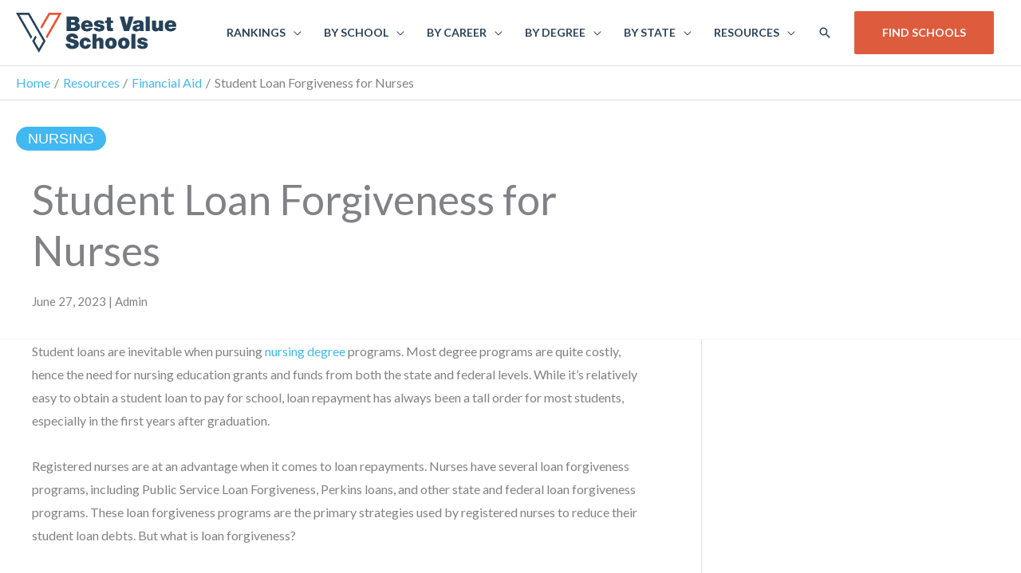

--- FILE ---
content_type: text/html; charset=UTF-8
request_url: https://www.bestvalueschools.org/student-loan-forgiveness-for-nurses/
body_size: 42442
content:
<!DOCTYPE html>
<html lang="en-US">
<head>
<meta charset="UTF-8">
<meta name="viewport" content="width=device-width, initial-scale=1">
<link rel="profile" href="https://gmpg.org/xfn/11">
<link rel="shortcut icon" sizes="48x48" href="https://www.bestvalueschools.org/favicon.ico">
<link rel="apple-touch-icon" sizes="57x57" href="https://www.bestvalueschools.org/favicon.ico">
<link rel="mask-icon" href="https://www.bestvalueschools.org/favicon.ico">
<meta name="msapplication-TileColor" content="#ff0000">
<meta name="msapplication-TileImage" content="https://www.bestvalueschools.org/favicon.ico">
<meta name='robots' content='max-image-preview:large' />
	<style>img:is([sizes="auto" i], [sizes^="auto," i]) { contain-intrinsic-size: 3000px 1500px }</style>
	
	<!-- This site is optimized with the Yoast SEO Premium plugin v15.5 - https://yoast.com/wordpress/plugins/seo/ -->
	<title>Student Loan Forgiveness for Nurses - Best Value Schools</title>
<link crossorigin data-rocket-preconnect href="https://www.googletagmanager.com" rel="preconnect">
<link crossorigin data-rocket-preconnect href="https://connect.facebook.net" rel="preconnect">
<link crossorigin data-rocket-preconnect href="https://kit.fontawesome.com" rel="preconnect">
<link crossorigin data-rocket-preconnect href="https://widget.campusexplorer.com" rel="preconnect">
<link crossorigin data-rocket-preconnect href="https://publisher-listings.campusexplorer.com" rel="preconnect">
<link crossorigin data-rocket-preconnect href="https://pagead2.googlesyndication.com" rel="preconnect"><link rel="preload" data-rocket-preload as="image" href="https://www.bestvalueschools.org/wp-content/uploads/2021/02/BVS_Full-Logo-small-1.png" imagesrcset="https://www.bestvalueschools.org/wp-content/uploads/2021/02/BVS_Full-Logo-small-1.png 402w, https://www.bestvalueschools.org/wp-content/uploads/2021/02/BVS_Full-Logo-small-1-300x74.png 300w, https://www.bestvalueschools.org/wp-content/uploads/2021/02/BVS_Full-Logo-small-1-244x60.png 244w" imagesizes="(max-width: 402px) 100vw, 402px" fetchpriority="high">
	<meta name="robots" content="index, follow, max-snippet:-1, max-image-preview:large, max-video-preview:-1" />
	<link rel="canonical" href="https://www.bestvalueschools.org/student-loan-forgiveness-for-nurses/" />
	<meta property="og:locale" content="en_US" />
	<meta property="og:type" content="article" />
	<meta property="og:title" content="Student Loan Forgiveness for Nurses - Best Value Schools" />
	<meta property="og:description" content="Student loans are inevitable when pursuing nursing degree programs. Most degree programs are quite costly, hence the need for nursing education grants and funds from both the state and federal levels. While it’s relatively easy to obtain a student loan to pay for school, loan repayment has always been a tall order for most students, [&hellip;]" />
	<meta property="og:url" content="https://www.bestvalueschools.org/student-loan-forgiveness-for-nurses/" />
	<meta property="og:site_name" content="Best Value Schools" />
	<meta property="article:published_time" content="2021-03-22T18:33:42+00:00" />
	<meta property="article:modified_time" content="2023-06-27T16:13:38+00:00" />
	<meta name="twitter:card" content="summary_large_image" />
	<meta name="twitter:label1" content="Written by">
	<meta name="twitter:data1" content="Admin">
	<meta name="twitter:label2" content="Est. reading time">
	<meta name="twitter:data2" content="14 minutes">
	<!-- / Yoast SEO Premium plugin. -->


<link rel='dns-prefetch' href='//kit.fontawesome.com' />

<link rel="alternate" type="application/rss+xml" title="Best Value Schools &raquo; Feed" href="https://www.bestvalueschools.org/feed/" />
<link rel="alternate" type="application/rss+xml" title="Best Value Schools &raquo; Comments Feed" href="https://www.bestvalueschools.org/comments/feed/" />
<link rel="alternate" type="application/rss+xml" title="Best Value Schools &raquo; Student Loan Forgiveness for Nurses Comments Feed" href="https://www.bestvalueschools.org/student-loan-forgiveness-for-nurses/feed/" />
<style type="text/css" media="all">
.wpautoterms-footer{background-color:#ffffff;text-align:center;}
.wpautoterms-footer a{color:#000000;font-family:Arial, sans-serif;font-size:14px;}
.wpautoterms-footer .separator{color:#cccccc;font-family:Arial, sans-serif;font-size:14px;}</style>
<style id='cf-frontend-style-inline-css'>
@font-face {
	font-family: 'Helvetica Neue Bold';
	font-weight: 400;
	font-display: swap;
	src: url('/wp-content/uploads/2020/12/800da3b0-675f-465f-892d-d76cecbdd5b1.woff2') format('woff2'),
		url('/wp-content/uploads/2020/12/7b415a05-784a-4a4c-8c94-67e9288312f5.woff') format('woff');
}
@font-face {
	font-family: 'Helvetica Neue Black';
	font-weight: 400;
	font-display: swap;
	src: url('/wp-content/uploads/2020/12/fc4fb6ca-f981-4115-b882-c78e9f08be52.woff2') format('woff2'),
		url('https://www.bestvalueschools.org/wp-content/uploads/2020/12/6ed03453-f512-45ba-84bf-fe4ea45d5e6a.woff') format('woff');
}
</style>
<link rel='stylesheet' id='astra-theme-css-css' href='https://www.bestvalueschools.org/wp-content/themes/astra/assets/css/minified/style.min.css?ver=4.12.0' media='all' />
<style id='astra-theme-css-inline-css'>
.ast-no-sidebar .entry-content .alignfull {margin-left: calc( -50vw + 50%);margin-right: calc( -50vw + 50%);max-width: 100vw;width: 100vw;}.ast-no-sidebar .entry-content .alignwide {margin-left: calc(-41vw + 50%);margin-right: calc(-41vw + 50%);max-width: unset;width: unset;}.ast-no-sidebar .entry-content .alignfull .alignfull,.ast-no-sidebar .entry-content .alignfull .alignwide,.ast-no-sidebar .entry-content .alignwide .alignfull,.ast-no-sidebar .entry-content .alignwide .alignwide,.ast-no-sidebar .entry-content .wp-block-column .alignfull,.ast-no-sidebar .entry-content .wp-block-column .alignwide{width: 100%;margin-left: auto;margin-right: auto;}.wp-block-gallery,.blocks-gallery-grid {margin: 0;}.wp-block-separator {max-width: 100px;}.wp-block-separator.is-style-wide,.wp-block-separator.is-style-dots {max-width: none;}.entry-content .has-2-columns .wp-block-column:first-child {padding-right: 10px;}.entry-content .has-2-columns .wp-block-column:last-child {padding-left: 10px;}@media (max-width: 782px) {.entry-content .wp-block-columns .wp-block-column {flex-basis: 100%;}.entry-content .has-2-columns .wp-block-column:first-child {padding-right: 0;}.entry-content .has-2-columns .wp-block-column:last-child {padding-left: 0;}}body .entry-content .wp-block-latest-posts {margin-left: 0;}body .entry-content .wp-block-latest-posts li {list-style: none;}.ast-no-sidebar .ast-container .entry-content .wp-block-latest-posts {margin-left: 0;}.ast-header-break-point .entry-content .alignwide {margin-left: auto;margin-right: auto;}.entry-content .blocks-gallery-item img {margin-bottom: auto;}.wp-block-pullquote {border-top: 4px solid #555d66;border-bottom: 4px solid #555d66;color: #40464d;}:root{--ast-post-nav-space:0;--ast-container-default-xlg-padding:6.67em;--ast-container-default-lg-padding:5.67em;--ast-container-default-slg-padding:4.34em;--ast-container-default-md-padding:3.34em;--ast-container-default-sm-padding:6.67em;--ast-container-default-xs-padding:2.4em;--ast-container-default-xxs-padding:1.4em;--ast-code-block-background:#EEEEEE;--ast-comment-inputs-background:#FAFAFA;--ast-normal-container-width:1200px;--ast-narrow-container-width:750px;--ast-blog-title-font-weight:normal;--ast-blog-meta-weight:inherit;--ast-global-color-primary:var(--ast-global-color-5);--ast-global-color-secondary:var(--ast-global-color-4);--ast-global-color-alternate-background:var(--ast-global-color-7);--ast-global-color-subtle-background:var(--ast-global-color-6);--ast-bg-style-guide:var( --ast-global-color-secondary,--ast-global-color-5 );--ast-shadow-style-guide:0px 0px 4px 0 #00000057;--ast-global-dark-bg-style:#fff;--ast-global-dark-lfs:#fbfbfb;--ast-widget-bg-color:#fafafa;--ast-wc-container-head-bg-color:#fbfbfb;--ast-title-layout-bg:#eeeeee;--ast-search-border-color:#e7e7e7;--ast-lifter-hover-bg:#e6e6e6;--ast-gallery-block-color:#000;--srfm-color-input-label:var(--ast-global-color-2);}html{font-size:100%;}a,.page-title{color:#41b8f2;}a:hover,a:focus{color:#3a3a3a;}body,button,input,select,textarea,.ast-button,.ast-custom-button{font-family:'Lato',sans-serif;font-weight:400;font-size:16px;font-size:1rem;}blockquote{color:#00000e;}h1,h2,h3,h4,h5,h6,.entry-content :where(h1,h2,h3,h4,h5,h6),.site-title,.site-title a{font-family:Helvetica Neue Black,Helvetica,Arial,sans-serif;font-weight:normal;}.site-title{font-size:35px;font-size:2.1875rem;display:none;}.site-header .site-description{font-size:15px;font-size:0.9375rem;display:block;}.entry-title{font-size:24px;font-size:1.5rem;}.archive .ast-article-post .ast-article-inner,.blog .ast-article-post .ast-article-inner,.archive .ast-article-post .ast-article-inner:hover,.blog .ast-article-post .ast-article-inner:hover{overflow:hidden;}h1,.entry-content :where(h1){font-size:72px;font-size:4.5rem;font-weight:400;font-family:Helvetica Neue Black,Helvetica,Arial,sans-serif;line-height:1.4em;}h2,.entry-content :where(h2){font-size:52px;font-size:3.25rem;font-weight:400;font-family:Helvetica Neue Black,Helvetica,Arial,sans-serif;line-height:1.3em;}h3,.entry-content :where(h3){font-size:36px;font-size:2.25rem;font-weight:normal;font-family:Helvetica Neue Black,Helvetica,Arial,sans-serif;line-height:1.3em;}h4,.entry-content :where(h4){font-size:27px;font-size:1.6875rem;line-height:1.2em;font-weight:normal;font-family:Helvetica Neue Bold,Helvetica,Arial,sans-serif;}h5,.entry-content :where(h5){font-size:24px;font-size:1.5rem;line-height:1.2em;font-weight:normal;font-family:Helvetica Neue Bold,Helvetica,Arial,sans-serif;}h6,.entry-content :where(h6){font-size:18px;font-size:1.125rem;line-height:1.25em;font-weight:normal;font-family:Helvetica Neue Bold,Helvetica,Arial,sans-serif;}::selection{background-color:#41b8f2;color:#000000;}body,h1,h2,h3,h4,h5,h6,.entry-title a,.entry-content :where(h1,h2,h3,h4,h5,h6){color:#2c4259;}.tagcloud a:hover,.tagcloud a:focus,.tagcloud a.current-item{color:#000000;border-color:#41b8f2;background-color:#41b8f2;}input:focus,input[type="text"]:focus,input[type="email"]:focus,input[type="url"]:focus,input[type="password"]:focus,input[type="reset"]:focus,input[type="search"]:focus,textarea:focus{border-color:#41b8f2;}input[type="radio"]:checked,input[type=reset],input[type="checkbox"]:checked,input[type="checkbox"]:hover:checked,input[type="checkbox"]:focus:checked,input[type=range]::-webkit-slider-thumb{border-color:#41b8f2;background-color:#41b8f2;box-shadow:none;}.site-footer a:hover + .post-count,.site-footer a:focus + .post-count{background:#41b8f2;border-color:#41b8f2;}.single .nav-links .nav-previous,.single .nav-links .nav-next{color:#41b8f2;}.entry-meta,.entry-meta *{line-height:1.45;color:#41b8f2;}.entry-meta a:not(.ast-button):hover,.entry-meta a:not(.ast-button):hover *,.entry-meta a:not(.ast-button):focus,.entry-meta a:not(.ast-button):focus *,.page-links > .page-link,.page-links .page-link:hover,.post-navigation a:hover{color:#3a3a3a;}#cat option,.secondary .calendar_wrap thead a,.secondary .calendar_wrap thead a:visited{color:#41b8f2;}.secondary .calendar_wrap #today,.ast-progress-val span{background:#41b8f2;}.secondary a:hover + .post-count,.secondary a:focus + .post-count{background:#41b8f2;border-color:#41b8f2;}.calendar_wrap #today > a{color:#000000;}.page-links .page-link,.single .post-navigation a{color:#41b8f2;}.ast-search-menu-icon .search-form button.search-submit{padding:0 4px;}.ast-search-menu-icon form.search-form{padding-right:0;}.ast-header-search .ast-search-menu-icon.ast-dropdown-active .search-form,.ast-header-search .ast-search-menu-icon.ast-dropdown-active .search-field:focus{transition:all 0.2s;}.search-form input.search-field:focus{outline:none;}.widget-title,.widget .wp-block-heading{font-size:22px;font-size:1.375rem;color:#2c4259;}.single .ast-author-details .author-title{color:#3a3a3a;}#secondary,#secondary button,#secondary input,#secondary select,#secondary textarea{font-size:16px;font-size:1rem;}.ast-search-menu-icon.slide-search a:focus-visible:focus-visible,.astra-search-icon:focus-visible,#close:focus-visible,a:focus-visible,.ast-menu-toggle:focus-visible,.site .skip-link:focus-visible,.wp-block-loginout input:focus-visible,.wp-block-search.wp-block-search__button-inside .wp-block-search__inside-wrapper,.ast-header-navigation-arrow:focus-visible,.ast-orders-table__row .ast-orders-table__cell:focus-visible,a#ast-apply-coupon:focus-visible,#ast-apply-coupon:focus-visible,#close:focus-visible,.button.search-submit:focus-visible,#search_submit:focus,.normal-search:focus-visible,.ast-header-account-wrap:focus-visible,.astra-cart-drawer-close:focus,.ast-single-variation:focus,.ast-button:focus,.ast-builder-button-wrap:has(.ast-custom-button-link:focus),.ast-builder-button-wrap .ast-custom-button-link:focus{outline-style:dotted;outline-color:inherit;outline-width:thin;}input:focus,input[type="text"]:focus,input[type="email"]:focus,input[type="url"]:focus,input[type="password"]:focus,input[type="reset"]:focus,input[type="search"]:focus,input[type="number"]:focus,textarea:focus,.wp-block-search__input:focus,[data-section="section-header-mobile-trigger"] .ast-button-wrap .ast-mobile-menu-trigger-minimal:focus,.ast-mobile-popup-drawer.active .menu-toggle-close:focus,#ast-scroll-top:focus,#coupon_code:focus,#ast-coupon-code:focus{border-style:dotted;border-color:inherit;border-width:thin;}input{outline:none;}.main-header-menu .menu-link,.ast-header-custom-item a{color:#2c4259;}.main-header-menu .menu-item:hover > .menu-link,.main-header-menu .menu-item:hover > .ast-menu-toggle,.main-header-menu .ast-masthead-custom-menu-items a:hover,.main-header-menu .menu-item.focus > .menu-link,.main-header-menu .menu-item.focus > .ast-menu-toggle,.main-header-menu .current-menu-item > .menu-link,.main-header-menu .current-menu-ancestor > .menu-link,.main-header-menu .current-menu-item > .ast-menu-toggle,.main-header-menu .current-menu-ancestor > .ast-menu-toggle{color:#41b8f2;}.header-main-layout-3 .ast-main-header-bar-alignment{margin-right:auto;}.header-main-layout-2 .site-header-section-left .ast-site-identity{text-align:left;}.ast-logo-title-inline .site-logo-img{padding-right:1em;}.site-logo-img img{ transition:all 0.2s linear;}body .ast-oembed-container *{position:absolute;top:0;width:100%;height:100%;left:0;}body .wp-block-embed-pocket-casts .ast-oembed-container *{position:unset;}.ast-header-break-point .ast-mobile-menu-buttons-minimal.menu-toggle{background:transparent;color:#2c4259;}.ast-header-break-point .ast-mobile-menu-buttons-outline.menu-toggle{background:transparent;border:1px solid #2c4259;color:#2c4259;}.ast-header-break-point .ast-mobile-menu-buttons-fill.menu-toggle{background:#2c4259;color:#ffffff;}.ast-single-post-featured-section + article {margin-top: 2em;}.site-content .ast-single-post-featured-section img {width: 100%;overflow: hidden;object-fit: cover;}.site > .ast-single-related-posts-container {margin-top: 0;}@media (min-width: 922px) {.ast-desktop .ast-container--narrow {max-width: var(--ast-narrow-container-width);margin: 0 auto;}}.ast-page-builder-template .hentry {margin: 0;}.ast-page-builder-template .site-content > .ast-container {max-width: 100%;padding: 0;}.ast-page-builder-template .site .site-content #primary {padding: 0;margin: 0;}.ast-page-builder-template .no-results {text-align: center;margin: 4em auto;}.ast-page-builder-template .ast-pagination {padding: 2em;}.ast-page-builder-template .entry-header.ast-no-title.ast-no-thumbnail {margin-top: 0;}.ast-page-builder-template .entry-header.ast-header-without-markup {margin-top: 0;margin-bottom: 0;}.ast-page-builder-template .entry-header.ast-no-title.ast-no-meta {margin-bottom: 0;}.ast-page-builder-template.single .post-navigation {padding-bottom: 2em;}.ast-page-builder-template.single-post .site-content > .ast-container {max-width: 100%;}.ast-page-builder-template .entry-header {margin-top: 4em;margin-left: auto;margin-right: auto;padding-left: 20px;padding-right: 20px;}.single.ast-page-builder-template .entry-header {padding-left: 20px;padding-right: 20px;}.ast-page-builder-template .ast-archive-description {margin: 4em auto 0;padding-left: 20px;padding-right: 20px;}.ast-page-builder-template.ast-no-sidebar .entry-content .alignwide {margin-left: 0;margin-right: 0;}#secondary {margin: 4em 0 2.5em;word-break: break-word;line-height: 2;}#secondary li {margin-bottom: 0.25em;}#secondary li:last-child {margin-bottom: 0;}@media (max-width: 768px) {.js_active .ast-plain-container.ast-single-post #secondary {margin-top: 1.5em;}}.ast-separate-container.ast-two-container #secondary .widget {background-color: #fff;padding: 2em;margin-bottom: 2em;}@media (min-width: 993px) {.ast-left-sidebar #secondary {padding-right: 60px;}.ast-right-sidebar #secondary {padding-left: 60px;}}@media (max-width: 993px) {.ast-right-sidebar #secondary {padding-left: 30px;}.ast-left-sidebar #secondary {padding-right: 30px;}}.ast-small-footer{color:rgba(255,255,255,0.48);}.ast-small-footer > .ast-footer-overlay{background-color:#1e344b;;}.ast-small-footer a{color:rgba(255,255,255,0.64);}.footer-adv .footer-adv-overlay{border-top-style:solid;border-top-color:rgba(122,122,122,0);}.footer-adv-overlay{background-color:#2c4259;;}@media( max-width: 420px ) {.single .nav-links .nav-previous,.single .nav-links .nav-next {width: 100%;text-align: center;}}.wp-block-buttons.aligncenter{justify-content:center;}@media (min-width:1200px){.wp-block-group .has-background{padding:20px;}}@media (min-width:1200px){.ast-page-builder-template.ast-left-sidebar .entry-content .wp-block-cover.alignwide,.ast-page-builder-template.ast-right-sidebar .entry-content .wp-block-cover.alignwide,.ast-page-builder-template.ast-left-sidebar .entry-content .wp-block-cover.alignfull,.ast-page-builder-template.ast-right-sidebar .entry-content .wp-block-cover.alignful{padding-right:0;padding-left:0;}}@media (min-width:1200px){.wp-block-cover-image.alignwide .wp-block-cover__inner-container,.wp-block-cover.alignwide .wp-block-cover__inner-container,.wp-block-cover-image.alignfull .wp-block-cover__inner-container,.wp-block-cover.alignfull .wp-block-cover__inner-container{width:100%;}}.wp-block-image.aligncenter{margin-left:auto;margin-right:auto;}.wp-block-table.aligncenter{margin-left:auto;margin-right:auto;}.wp-block-buttons .wp-block-button.is-style-outline .wp-block-button__link.wp-element-button,.ast-outline-button,.wp-block-uagb-buttons-child .uagb-buttons-repeater.ast-outline-button{border-top-width:2px;border-right-width:2px;border-bottom-width:2px;border-left-width:2px;font-family:inherit;font-weight:inherit;line-height:1em;border-top-left-radius:2px;border-top-right-radius:2px;border-bottom-right-radius:2px;border-bottom-left-radius:2px;}.wp-block-button .wp-block-button__link.wp-element-button.is-style-outline:not(.has-background),.wp-block-button.is-style-outline>.wp-block-button__link.wp-element-button:not(.has-background),.ast-outline-button{background-color:transparent;}.entry-content[data-ast-blocks-layout] > figure{margin-bottom:1em;}@media (max-width:921px){.ast-left-sidebar #content > .ast-container{display:flex;flex-direction:column-reverse;width:100%;}.ast-separate-container .ast-article-post,.ast-separate-container .ast-article-single{padding:1.5em 2.14em;}.ast-author-box img.avatar{margin:20px 0 0 0;}}@media (max-width:921px){#secondary.secondary{padding-top:0;}.ast-separate-container.ast-right-sidebar #secondary{padding-left:1em;padding-right:1em;}.ast-separate-container.ast-two-container #secondary{padding-left:0;padding-right:0;}.ast-page-builder-template .entry-header #secondary,.ast-page-builder-template #secondary{margin-top:1.5em;}}@media (max-width:921px){.ast-right-sidebar #primary{padding-right:0;}.ast-page-builder-template.ast-left-sidebar #secondary,.ast-page-builder-template.ast-right-sidebar #secondary{padding-right:20px;padding-left:20px;}.ast-right-sidebar #secondary,.ast-left-sidebar #primary{padding-left:0;}.ast-left-sidebar #secondary{padding-right:0;}}@media (min-width:922px){.ast-separate-container.ast-right-sidebar #primary,.ast-separate-container.ast-left-sidebar #primary{border:0;}.search-no-results.ast-separate-container #primary{margin-bottom:4em;}}@media (min-width:922px){.ast-right-sidebar #primary{border-right:1px solid var(--ast-border-color);}.ast-left-sidebar #primary{border-left:1px solid var(--ast-border-color);}.ast-right-sidebar #secondary{border-left:1px solid var(--ast-border-color);margin-left:-1px;}.ast-left-sidebar #secondary{border-right:1px solid var(--ast-border-color);margin-right:-1px;}.ast-separate-container.ast-two-container.ast-right-sidebar #secondary{padding-left:30px;padding-right:0;}.ast-separate-container.ast-two-container.ast-left-sidebar #secondary{padding-right:30px;padding-left:0;}.ast-separate-container.ast-right-sidebar #secondary,.ast-separate-container.ast-left-sidebar #secondary{border:0;margin-left:auto;margin-right:auto;}.ast-separate-container.ast-two-container #secondary .widget:last-child{margin-bottom:0;}}.wp-block-button .wp-block-button__link{color:#000000;}.wp-block-button .wp-block-button__link:hover,.wp-block-button .wp-block-button__link:focus{color:#ffffff;background-color:#3a3a3a;border-color:#3a3a3a;}.wp-block-button .wp-block-button__link{border-top-width:0;border-right-width:0;border-left-width:0;border-bottom-width:0;border-color:#41b8f2;background-color:#41b8f2;color:#000000;font-family:inherit;font-weight:inherit;line-height:1em;border-top-left-radius:2px;border-top-right-radius:2px;border-bottom-right-radius:2px;border-bottom-left-radius:2px;padding-top:10px;padding-right:40px;padding-bottom:10px;padding-left:40px;}.menu-toggle,button,.ast-button,.ast-custom-button,.button,input#submit,input[type="button"],input[type="submit"],input[type="reset"]{border-style:solid;border-top-width:0;border-right-width:0;border-left-width:0;border-bottom-width:0;color:#000000;border-color:#41b8f2;background-color:#41b8f2;padding-top:10px;padding-right:40px;padding-bottom:10px;padding-left:40px;font-family:inherit;font-weight:inherit;line-height:1em;border-top-left-radius:2px;border-top-right-radius:2px;border-bottom-right-radius:2px;border-bottom-left-radius:2px;}button:focus,.menu-toggle:hover,button:hover,.ast-button:hover,.ast-custom-button:hover .button:hover,.ast-custom-button:hover ,input[type=reset]:hover,input[type=reset]:focus,input#submit:hover,input#submit:focus,input[type="button"]:hover,input[type="button"]:focus,input[type="submit"]:hover,input[type="submit"]:focus{color:#ffffff;background-color:#3a3a3a;border-color:#3a3a3a;}@media (max-width:921px){.ast-mobile-header-stack .main-header-bar .ast-search-menu-icon{display:inline-block;}.ast-header-break-point.ast-header-custom-item-outside .ast-mobile-header-stack .main-header-bar .ast-search-icon{margin:0;}.ast-comment-avatar-wrap img{max-width:2.5em;}.ast-comment-meta{padding:0 1.8888em 1.3333em;}.ast-separate-container .ast-comment-list li.depth-1{padding:1.5em 2.14em;}.ast-separate-container .comment-respond{padding:2em 2.14em;}}@media (min-width:544px){.ast-container{max-width:100%;}}@media (max-width:544px){.ast-separate-container .ast-article-post,.ast-separate-container .ast-article-single,.ast-separate-container .comments-title,.ast-separate-container .ast-archive-description{padding:1.5em 1em;}.ast-separate-container #content .ast-container{padding-left:0.54em;padding-right:0.54em;}.ast-separate-container .ast-comment-list .bypostauthor{padding:.5em;}.ast-search-menu-icon.ast-dropdown-active .search-field{width:170px;}.ast-separate-container #secondary{padding-top:0;}.ast-separate-container.ast-two-container #secondary .widget{margin-bottom:1.5em;padding-left:1em;padding-right:1em;}.site-branding img,.site-header .site-logo-img .custom-logo-link img{max-width:100%;}}@media (max-width:921px){.ast-header-break-point .ast-search-menu-icon.slide-search .search-form{right:0;}.ast-header-break-point .ast-mobile-header-stack .ast-search-menu-icon.slide-search .search-form{right:-1em;}}.main-header-bar .button-custom-menu-item .ast-custom-button-link .ast-custom-button,.ast-theme-transparent-header .main-header-bar .button-custom-menu-item .ast-custom-button-link .ast-custom-button{font-family:inherit;font-weight:700;font-size:14px;font-size:0.875rem;line-height:1;text-transform:uppercase;}.main-header-bar .button-custom-menu-item .ast-custom-button-link .ast-custom-button{color:#ffffff;background-color:#de5c3e;padding-top:20px;padding-bottom:20px;padding-left:35px;padding-right:35px;border-top-left-radius:2px;border-top-right-radius:2px;border-bottom-right-radius:2px;border-bottom-left-radius:2px;border-style:solid;border-top-width:0px;border-right-width:0px;border-left-width:0px;border-bottom-width:0px;}.main-header-bar .button-custom-menu-item .ast-custom-button-link .ast-custom-button:hover{color:#ffffff;background-color:#2c4259;}.ast-theme-transparent-header .main-header-bar .button-custom-menu-item .ast-custom-button-link .ast-custom-button{border-style:solid;} #ast-mobile-header .ast-site-header-cart-li a{pointer-events:none;}@media (min-width:545px){.ast-page-builder-template .comments-area,.single.ast-page-builder-template .entry-header,.single.ast-page-builder-template .post-navigation,.single.ast-page-builder-template .ast-single-related-posts-container{max-width:1240px;margin-left:auto;margin-right:auto;}}body,.ast-separate-container{background-color:#ffffff;}.ast-no-sidebar.ast-separate-container .entry-content .alignfull {margin-left: -6.67em;margin-right: -6.67em;width: auto;}@media (max-width: 1200px) {.ast-no-sidebar.ast-separate-container .entry-content .alignfull {margin-left: -2.4em;margin-right: -2.4em;}}@media (max-width: 768px) {.ast-no-sidebar.ast-separate-container .entry-content .alignfull {margin-left: -2.14em;margin-right: -2.14em;}}@media (max-width: 544px) {.ast-no-sidebar.ast-separate-container .entry-content .alignfull {margin-left: -1em;margin-right: -1em;}}.ast-no-sidebar.ast-separate-container .entry-content .alignwide {margin-left: -20px;margin-right: -20px;}.ast-no-sidebar.ast-separate-container .entry-content .wp-block-column .alignfull,.ast-no-sidebar.ast-separate-container .entry-content .wp-block-column .alignwide {margin-left: auto;margin-right: auto;width: 100%;}@media (max-width:921px){.site-title{display:none;}.site-header .site-description{display:block;}h1,.entry-content :where(h1){font-size:30px;}h2,.entry-content :where(h2){font-size:25px;}h3,.entry-content :where(h3){font-size:20px;}}@media (max-width:544px){.site-title{display:none;}.site-header .site-description{display:block;}h1,.entry-content :where(h1){font-size:30px;}h2,.entry-content :where(h2){font-size:25px;}h3,.entry-content :where(h3){font-size:20px;}}@media (max-width:921px){html{font-size:91.2%;}}@media (max-width:544px){html{font-size:91.2%;}}@media (min-width:922px){.ast-container{max-width:1240px;}}@font-face {font-family: "Astra";src: url(https://www.bestvalueschools.org/wp-content/themes/astra/assets/fonts/astra.woff) format("woff"),url(https://www.bestvalueschools.org/wp-content/themes/astra/assets/fonts/astra.ttf) format("truetype"),url(https://www.bestvalueschools.org/wp-content/themes/astra/assets/fonts/astra.svg#astra) format("svg");font-weight: normal;font-style: normal;font-display: fallback;}@media (max-width:921px) {.main-header-bar .main-header-bar-navigation{display:none;}}.ast-desktop .main-header-menu.submenu-with-border .sub-menu,.ast-desktop .main-header-menu.submenu-with-border .astra-full-megamenu-wrapper{border-color:#41b8f2;}.ast-desktop .main-header-menu.submenu-with-border .sub-menu{border-top-width:2px;border-style:solid;}.ast-desktop .main-header-menu.submenu-with-border .sub-menu .sub-menu{top:-2px;}.ast-desktop .main-header-menu.submenu-with-border .sub-menu .menu-link,.ast-desktop .main-header-menu.submenu-with-border .children .menu-link{border-bottom-width:0px;border-style:solid;border-color:#eaeaea;}@media (min-width:922px){.main-header-menu .sub-menu .menu-item.ast-left-align-sub-menu:hover > .sub-menu,.main-header-menu .sub-menu .menu-item.ast-left-align-sub-menu.focus > .sub-menu{margin-left:-0px;}}.ast-small-footer{border-top-style:solid;border-top-width:inherit;border-top-color:#ffffff;}.site .comments-area{padding-bottom:3em;}.ast-header-break-point.ast-header-custom-item-inside .main-header-bar .main-header-bar-navigation .ast-search-icon {display: none;}.ast-header-break-point.ast-header-custom-item-inside .main-header-bar .ast-search-menu-icon .search-form {padding: 0;display: block;overflow: hidden;}.ast-header-break-point .ast-header-custom-item .widget:last-child {margin-bottom: 1em;}.ast-header-custom-item .widget {margin: 0.5em;display: inline-block;vertical-align: middle;}.ast-header-custom-item .widget p {margin-bottom: 0;}.ast-header-custom-item .widget li {width: auto;}.ast-header-custom-item-inside .button-custom-menu-item .menu-link {display: none;}.ast-header-custom-item-inside.ast-header-break-point .button-custom-menu-item .ast-custom-button-link {display: none;}.ast-header-custom-item-inside.ast-header-break-point .button-custom-menu-item .menu-link {display: block;}.ast-header-break-point.ast-header-custom-item-outside .main-header-bar .ast-search-icon {margin-right: 1em;}.ast-header-break-point.ast-header-custom-item-inside .main-header-bar .ast-search-menu-icon .search-field,.ast-header-break-point.ast-header-custom-item-inside .main-header-bar .ast-search-menu-icon.ast-inline-search .search-field {width: 100%;padding-right: 5.5em;}.ast-header-break-point.ast-header-custom-item-inside .main-header-bar .ast-search-menu-icon .search-submit {display: block;position: absolute;height: 100%;top: 0;right: 0;padding: 0 1em;border-radius: 0;}.ast-header-break-point .ast-header-custom-item .ast-masthead-custom-menu-items {padding-left: 20px;padding-right: 20px;margin-bottom: 1em;margin-top: 1em;}.ast-header-custom-item-inside.ast-header-break-point .button-custom-menu-item {padding-left: 0;padding-right: 0;margin-top: 0;margin-bottom: 0;}.astra-icon-down_arrow::after {content: "\e900";font-family: Astra;}.astra-icon-close::after {content: "\e5cd";font-family: Astra;}.astra-icon-drag_handle::after {content: "\e25d";font-family: Astra;}.astra-icon-format_align_justify::after {content: "\e235";font-family: Astra;}.astra-icon-menu::after {content: "\e5d2";font-family: Astra;}.astra-icon-reorder::after {content: "\e8fe";font-family: Astra;}.astra-icon-search::after {content: "\e8b6";font-family: Astra;}.astra-icon-zoom_in::after {content: "\e56b";font-family: Astra;}.astra-icon-check-circle::after {content: "\e901";font-family: Astra;}.astra-icon-shopping-cart::after {content: "\f07a";font-family: Astra;}.astra-icon-shopping-bag::after {content: "\f290";font-family: Astra;}.astra-icon-shopping-basket::after {content: "\f291";font-family: Astra;}.astra-icon-circle-o::after {content: "\e903";font-family: Astra;}.astra-icon-certificate::after {content: "\e902";font-family: Astra;}blockquote {padding: 1.2em;}.ast-header-break-point .ast-mobile-header-wrap .ast-above-header-wrap .main-header-bar-navigation .inline-on-mobile .menu-item .menu-link,.ast-header-break-point .ast-mobile-header-wrap .ast-main-header-wrap .main-header-bar-navigation .inline-on-mobile .menu-item .menu-link,.ast-header-break-point .ast-mobile-header-wrap .ast-below-header-wrap .main-header-bar-navigation .inline-on-mobile .menu-item .menu-link {border: none;}.ast-header-break-point .ast-mobile-header-wrap .ast-above-header-wrap .main-header-bar-navigation .inline-on-mobile .menu-item-has-children > .ast-menu-toggle::before,.ast-header-break-point .ast-mobile-header-wrap .ast-main-header-wrap .main-header-bar-navigation .inline-on-mobile .menu-item-has-children > .ast-menu-toggle::before,.ast-header-break-point .ast-mobile-header-wrap .ast-below-header-wrap .main-header-bar-navigation .inline-on-mobile .menu-item-has-children > .ast-menu-toggle::before {font-size: .6rem;}.ast-header-break-point .ast-mobile-header-wrap .ast-flex.inline-on-mobile {flex-wrap: unset;}.ast-header-break-point .ast-mobile-header-wrap .ast-flex.inline-on-mobile .menu-item.ast-submenu-expanded > .sub-menu .menu-link {padding: .1em 1em;}.ast-header-break-point .ast-mobile-header-wrap .ast-flex.inline-on-mobile .menu-item.ast-submenu-expanded > .sub-menu > .menu-item .ast-menu-toggle::before {transform: rotate(-90deg);}.ast-header-break-point .ast-mobile-header-wrap .ast-flex.inline-on-mobile .menu-item.ast-submenu-expanded > .sub-menu > .menu-item.ast-submenu-expanded .ast-menu-toggle::before {transform: rotate(-270deg);}.ast-header-break-point .ast-mobile-header-wrap .ast-flex.inline-on-mobile .menu-item > .sub-menu > .menu-item .menu-link:before {content: none;}.ast-header-break-point .ast-mobile-header-wrap .ast-flex.inline-on-mobile {flex-wrap: unset;}.ast-header-break-point .ast-mobile-header-wrap .ast-flex.inline-on-mobile .menu-item.ast-submenu-expanded > .sub-menu .menu-link {padding: .1em 1em;}.ast-header-break-point .ast-mobile-header-wrap .ast-flex.inline-on-mobile .menu-item.ast-submenu-expanded > .sub-menu > .menu-item .ast-menu-toggle::before {transform: rotate(-90deg);}.ast-header-break-point .ast-mobile-header-wrap .ast-flex.inline-on-mobile .menu-item.ast-submenu-expanded > .sub-menu > .menu-item.ast-submenu-expanded .ast-menu-toggle::before {transform: rotate(-270deg);}.ast-header-break-point .ast-mobile-header-wrap .ast-flex.inline-on-mobile .menu-item > .sub-menu > .menu-item .menu-link:before {content: none;}.ast-header-break-point .inline-on-mobile .sub-menu {width: 150px;}.ast-header-break-point .ast-mobile-header-wrap .ast-flex.inline-on-mobile .menu-item.menu-item-has-children {margin-right: 10px;}.ast-header-break-point .ast-mobile-header-wrap .ast-flex.inline-on-mobile .menu-item.ast-submenu-expanded > .sub-menu {display: block;position: absolute;right: auto;left: 0;}.ast-header-break-point .ast-mobile-header-wrap .ast-flex.inline-on-mobile .menu-item.ast-submenu-expanded > .sub-menu .menu-item .ast-menu-toggle {padding: 0;right: 1em;}.ast-header-break-point .ast-mobile-header-wrap .ast-flex.inline-on-mobile .menu-item.ast-submenu-expanded > .sub-menu > .menu-item > .sub-menu {left: 100%;right: auto;}.ast-header-break-point .ast-mobile-header-wrap .ast-flex.inline-on-mobile .ast-menu-toggle {right: -15px;}.ast-header-break-point .ast-mobile-header-wrap .ast-flex.inline-on-mobile .menu-item.menu-item-has-children {margin-right: 10px;}.ast-header-break-point .ast-mobile-header-wrap .ast-flex.inline-on-mobile .menu-item.ast-submenu-expanded > .sub-menu {display: block;position: absolute;right: auto;left: 0;}.ast-header-break-point .ast-mobile-header-wrap .ast-flex.inline-on-mobile .menu-item.ast-submenu-expanded > .sub-menu > .menu-item > .sub-menu {left: 100%;right: auto;}.ast-header-break-point .ast-mobile-header-wrap .ast-flex.inline-on-mobile .ast-menu-toggle {right: -15px;}:root .has-ast-global-color-0-color{color:var(--ast-global-color-0);}:root .has-ast-global-color-0-background-color{background-color:var(--ast-global-color-0);}:root .wp-block-button .has-ast-global-color-0-color{color:var(--ast-global-color-0);}:root .wp-block-button .has-ast-global-color-0-background-color{background-color:var(--ast-global-color-0);}:root .has-ast-global-color-1-color{color:var(--ast-global-color-1);}:root .has-ast-global-color-1-background-color{background-color:var(--ast-global-color-1);}:root .wp-block-button .has-ast-global-color-1-color{color:var(--ast-global-color-1);}:root .wp-block-button .has-ast-global-color-1-background-color{background-color:var(--ast-global-color-1);}:root .has-ast-global-color-2-color{color:var(--ast-global-color-2);}:root .has-ast-global-color-2-background-color{background-color:var(--ast-global-color-2);}:root .wp-block-button .has-ast-global-color-2-color{color:var(--ast-global-color-2);}:root .wp-block-button .has-ast-global-color-2-background-color{background-color:var(--ast-global-color-2);}:root .has-ast-global-color-3-color{color:var(--ast-global-color-3);}:root .has-ast-global-color-3-background-color{background-color:var(--ast-global-color-3);}:root .wp-block-button .has-ast-global-color-3-color{color:var(--ast-global-color-3);}:root .wp-block-button .has-ast-global-color-3-background-color{background-color:var(--ast-global-color-3);}:root .has-ast-global-color-4-color{color:var(--ast-global-color-4);}:root .has-ast-global-color-4-background-color{background-color:var(--ast-global-color-4);}:root .wp-block-button .has-ast-global-color-4-color{color:var(--ast-global-color-4);}:root .wp-block-button .has-ast-global-color-4-background-color{background-color:var(--ast-global-color-4);}:root .has-ast-global-color-5-color{color:var(--ast-global-color-5);}:root .has-ast-global-color-5-background-color{background-color:var(--ast-global-color-5);}:root .wp-block-button .has-ast-global-color-5-color{color:var(--ast-global-color-5);}:root .wp-block-button .has-ast-global-color-5-background-color{background-color:var(--ast-global-color-5);}:root .has-ast-global-color-6-color{color:var(--ast-global-color-6);}:root .has-ast-global-color-6-background-color{background-color:var(--ast-global-color-6);}:root .wp-block-button .has-ast-global-color-6-color{color:var(--ast-global-color-6);}:root .wp-block-button .has-ast-global-color-6-background-color{background-color:var(--ast-global-color-6);}:root .has-ast-global-color-7-color{color:var(--ast-global-color-7);}:root .has-ast-global-color-7-background-color{background-color:var(--ast-global-color-7);}:root .wp-block-button .has-ast-global-color-7-color{color:var(--ast-global-color-7);}:root .wp-block-button .has-ast-global-color-7-background-color{background-color:var(--ast-global-color-7);}:root .has-ast-global-color-8-color{color:var(--ast-global-color-8);}:root .has-ast-global-color-8-background-color{background-color:var(--ast-global-color-8);}:root .wp-block-button .has-ast-global-color-8-color{color:var(--ast-global-color-8);}:root .wp-block-button .has-ast-global-color-8-background-color{background-color:var(--ast-global-color-8);}:root{--ast-global-color-0:#0170B9;--ast-global-color-1:#3a3a3a;--ast-global-color-2:#3a3a3a;--ast-global-color-3:#4B4F58;--ast-global-color-4:#F5F5F5;--ast-global-color-5:#FFFFFF;--ast-global-color-6:#E5E5E5;--ast-global-color-7:#424242;--ast-global-color-8:#000000;}:root {--ast-border-color : #dddddd;}.ast-single-entry-banner {-js-display: flex;display: flex;flex-direction: column;justify-content: center;text-align: center;position: relative;background: var(--ast-title-layout-bg);}.ast-single-entry-banner[data-banner-layout="layout-1"] {max-width: 1200px;background: inherit;padding: 20px 0;}.ast-single-entry-banner[data-banner-width-type="custom"] {margin: 0 auto;width: 100%;}.ast-single-entry-banner + .site-content .entry-header {margin-bottom: 0;}.site .ast-author-avatar {--ast-author-avatar-size: ;}a.ast-underline-text {text-decoration: underline;}.ast-container > .ast-terms-link {position: relative;display: block;}a.ast-button.ast-badge-tax {padding: 4px 8px;border-radius: 3px;font-size: inherit;}header.entry-header{text-align:left;}header.entry-header .entry-title{font-size:30px;font-size:1.875rem;}header.entry-header > *:not(:last-child){margin-bottom:10px;}@media (max-width:921px){header.entry-header{text-align:left;}}@media (max-width:544px){header.entry-header{text-align:left;}}.ast-archive-entry-banner {-js-display: flex;display: flex;flex-direction: column;justify-content: center;text-align: center;position: relative;background: var(--ast-title-layout-bg);}.ast-archive-entry-banner[data-banner-width-type="custom"] {margin: 0 auto;width: 100%;}.ast-archive-entry-banner[data-banner-layout="layout-1"] {background: inherit;padding: 20px 0;text-align: left;}body.archive .ast-archive-description{max-width:1200px;width:100%;text-align:left;padding-top:3em;padding-right:3em;padding-bottom:3em;padding-left:3em;}body.archive .ast-archive-description .ast-archive-title,body.archive .ast-archive-description .ast-archive-title *{font-size:40px;font-size:2.5rem;}body.archive .ast-archive-description > *:not(:last-child){margin-bottom:10px;}@media (max-width:921px){body.archive .ast-archive-description{text-align:left;}}@media (max-width:544px){body.archive .ast-archive-description{text-align:left;}}.ast-breadcrumbs .trail-browse,.ast-breadcrumbs .trail-items,.ast-breadcrumbs .trail-items li{display:inline-block;margin:0;padding:0;border:none;background:inherit;text-indent:0;text-decoration:none;}.ast-breadcrumbs .trail-browse{font-size:inherit;font-style:inherit;font-weight:inherit;color:inherit;}.ast-breadcrumbs .trail-items{list-style:none;}.trail-items li::after{padding:0 0.3em;content:"\00bb";}.trail-items li:last-of-type::after{display:none;}.trail-items li::after{content:"\002F";}.main-header-bar.ast-header-breadcrumb,.ast-header-break-point .main-header-bar.ast-header-breadcrumb,.ast-header-break-point .header-main-layout-2 .main-header-bar.ast-header-breadcrumb,.ast-header-break-point .ast-mobile-header-stack .main-header-bar.ast-header-breadcrumb,.ast-default-menu-enable.ast-main-header-nav-open.ast-header-break-point .main-header-bar-wrap .main-header-bar.ast-header-breadcrumb,.ast-main-header-nav-open .main-header-bar-wrap .main-header-bar.ast-header-breadcrumb{padding-top:10px;padding-right:10px;padding-bottom:10px;padding-left:10px;}.ast-breadcrumbs-wrapper{text-align:left;}.ast-header-breadcrumb{padding-top:10px;padding-bottom:10px;width:100%;}.ast-default-menu-enable.ast-main-header-nav-open.ast-header-break-point .main-header-bar.ast-header-breadcrumb,.ast-main-header-nav-open .main-header-bar.ast-header-breadcrumb{padding-top:1em;padding-bottom:1em;}.ast-header-break-point .main-header-bar.ast-header-breadcrumb{border-bottom-width:1px;border-bottom-color:#eaeaea;border-bottom-style:solid;}.ast-breadcrumbs-wrapper{line-height:1.4;}.ast-breadcrumbs-wrapper .rank-math-breadcrumb p{margin-bottom:0px;}.ast-breadcrumbs-wrapper{display:block;width:100%;}.ast-header-break-point .main-header-bar{border-bottom-width:1px;}@media (min-width:922px){.main-header-bar{border-bottom-width:1px;}}@media (min-width:922px){#primary{width:70%;}#secondary{width:30%;}}.main-header-menu .menu-item,#astra-footer-menu .menu-item,.main-header-bar .ast-masthead-custom-menu-items{-js-display:flex;display:flex;-webkit-box-pack:center;-webkit-justify-content:center;-moz-box-pack:center;-ms-flex-pack:center;justify-content:center;-webkit-box-orient:vertical;-webkit-box-direction:normal;-webkit-flex-direction:column;-moz-box-orient:vertical;-moz-box-direction:normal;-ms-flex-direction:column;flex-direction:column;}.main-header-menu > .menu-item > .menu-link,#astra-footer-menu > .menu-item > .menu-link{height:100%;-webkit-box-align:center;-webkit-align-items:center;-moz-box-align:center;-ms-flex-align:center;align-items:center;-js-display:flex;display:flex;}.ast-primary-menu-disabled .main-header-bar .ast-masthead-custom-menu-items{flex:unset;}.main-header-menu .sub-menu .menu-item.menu-item-has-children > .menu-link:after{position:absolute;right:1em;top:50%;transform:translate(0,-50%) rotate(270deg);}.ast-header-break-point .main-header-bar .main-header-bar-navigation .page_item_has_children > .ast-menu-toggle::before,.ast-header-break-point .main-header-bar .main-header-bar-navigation .menu-item-has-children > .ast-menu-toggle::before,.ast-mobile-popup-drawer .main-header-bar-navigation .menu-item-has-children>.ast-menu-toggle::before,.ast-header-break-point .ast-mobile-header-wrap .main-header-bar-navigation .menu-item-has-children > .ast-menu-toggle::before{font-weight:bold;content:"\e900";font-family:Astra;text-decoration:inherit;display:inline-block;}.ast-header-break-point .main-navigation ul.sub-menu .menu-item .menu-link:before{content:"\e900";font-family:Astra;font-size:.65em;text-decoration:inherit;display:inline-block;transform:translate(0,-2px) rotateZ(270deg);margin-right:5px;}.widget_search .search-form:after{font-family:Astra;font-size:1.2em;font-weight:normal;content:"\e8b6";position:absolute;top:50%;right:15px;transform:translate(0,-50%);}.astra-search-icon::before{content:"\e8b6";font-family:Astra;font-style:normal;font-weight:normal;text-decoration:inherit;text-align:center;-webkit-font-smoothing:antialiased;-moz-osx-font-smoothing:grayscale;z-index:3;}.main-header-bar .main-header-bar-navigation .page_item_has_children > a:after,.main-header-bar .main-header-bar-navigation .menu-item-has-children > a:after,.menu-item-has-children .ast-header-navigation-arrow:after{content:"\e900";display:inline-block;font-family:Astra;font-size:.6rem;font-weight:bold;text-rendering:auto;-webkit-font-smoothing:antialiased;-moz-osx-font-smoothing:grayscale;margin-left:10px;line-height:normal;}.menu-item-has-children .sub-menu .ast-header-navigation-arrow:after{margin-left:0;}.ast-mobile-popup-drawer .main-header-bar-navigation .ast-submenu-expanded>.ast-menu-toggle::before{transform:rotateX(180deg);}.ast-header-break-point .main-header-bar-navigation .menu-item-has-children > .menu-link:after{display:none;}@media (min-width:922px){.ast-builder-menu .main-navigation > ul > li:last-child a{margin-right:0;}}.ast-separate-container .ast-article-inner{background-color:#ffffff;}@media (max-width:921px){.ast-separate-container .ast-article-inner{background-color:#ffffff;}}@media (max-width:544px){.ast-separate-container .ast-article-inner{background-color:#ffffff;}}.ast-separate-container .ast-article-single:not(.ast-related-post),.ast-separate-container .error-404,.ast-separate-container .no-results,.single.ast-separate-container.ast-author-meta,.ast-separate-container .related-posts-title-wrapper,.ast-separate-container .comments-count-wrapper,.ast-box-layout.ast-plain-container .site-content,.ast-padded-layout.ast-plain-container .site-content,.ast-separate-container .ast-archive-description,.ast-separate-container .comments-area .comment-respond,.ast-separate-container .comments-area .ast-comment-list li,.ast-separate-container .comments-area .comments-title{background-color:#ffffff;}@media (max-width:921px){.ast-separate-container .ast-article-single:not(.ast-related-post),.ast-separate-container .error-404,.ast-separate-container .no-results,.single.ast-separate-container.ast-author-meta,.ast-separate-container .related-posts-title-wrapper,.ast-separate-container .comments-count-wrapper,.ast-box-layout.ast-plain-container .site-content,.ast-padded-layout.ast-plain-container .site-content,.ast-separate-container .ast-archive-description{background-color:#ffffff;}}@media (max-width:544px){.ast-separate-container .ast-article-single:not(.ast-related-post),.ast-separate-container .error-404,.ast-separate-container .no-results,.single.ast-separate-container.ast-author-meta,.ast-separate-container .related-posts-title-wrapper,.ast-separate-container .comments-count-wrapper,.ast-box-layout.ast-plain-container .site-content,.ast-padded-layout.ast-plain-container .site-content,.ast-separate-container .ast-archive-description{background-color:#ffffff;}}.ast-separate-container.ast-two-container #secondary .widget{background-color:#ffffff;}@media (max-width:921px){.ast-separate-container.ast-two-container #secondary .widget{background-color:#ffffff;}}@media (max-width:544px){.ast-separate-container.ast-two-container #secondary .widget{background-color:#ffffff;}}#ast-scroll-top {display: none;position: fixed;text-align: center;cursor: pointer;z-index: 99;width: 2.1em;height: 2.1em;line-height: 2.1;color: #ffffff;border-radius: 2px;content: "";outline: inherit;}@media (min-width: 769px) {#ast-scroll-top {content: "769";}}#ast-scroll-top .ast-icon.icon-arrow svg {margin-left: 0px;vertical-align: middle;transform: translate(0,-20%) rotate(180deg);width: 1.6em;}.ast-scroll-to-top-right {right: 30px;bottom: 30px;}.ast-scroll-to-top-left {left: 30px;bottom: 30px;}#ast-scroll-top{background-color:#41b8f2;font-size:15px;}.ast-scroll-top-icon::before{content:"\e900";font-family:Astra;text-decoration:inherit;}.ast-scroll-top-icon{transform:rotate(180deg);}@media (max-width:921px){#ast-scroll-top .ast-icon.icon-arrow svg{width:1em;}}.comment-reply-title{font-size:26px;font-size:1.625rem;}.ast-comment-meta{line-height:1.666666667;color:#41b8f2;font-size:13px;font-size:0.8125rem;}.ast-comment-list #cancel-comment-reply-link{font-size:16px;font-size:1rem;}.comments-count-wrapper {padding: 2em 0;}.comments-count-wrapper .comments-title {font-weight: normal;word-wrap: break-word;}.ast-comment-list {margin: 0;word-wrap: break-word;padding-bottom: 0.5em;list-style: none;}.site-content article .comments-area {border-top: 1px solid var(--ast-single-post-border,var(--ast-border-color));}.ast-comment-list li {list-style: none;}.ast-comment-list li.depth-1 .ast-comment,.ast-comment-list li.depth-2 .ast-comment {border-bottom: 1px solid #eeeeee;}.ast-comment-list .comment-respond {padding: 1em 0;border-bottom: 1px solid #dddddd;}.ast-comment-list .comment-respond .comment-reply-title {margin-top: 0;padding-top: 0;}.ast-comment-list .comment-respond p {margin-bottom: .5em;}.ast-comment-list .ast-comment-edit-reply-wrap {-js-display: flex;display: flex;justify-content: flex-end;}.ast-comment-list .ast-edit-link {flex: 1;}.ast-comment-list .comment-awaiting-moderation {margin-bottom: 0;}.ast-comment {padding: 1em 0 ;}.ast-comment-avatar-wrap img {border-radius: 50%;}.ast-comment-content {clear: both;}.ast-comment-cite-wrap {text-align: left;}.ast-comment-cite-wrap cite {font-style: normal;}.comment-reply-title {padding-top: 1em;font-weight: normal;line-height: 1.65;}.ast-comment-meta {margin-bottom: 0.5em;}.comments-area {border-top: 1px solid #eeeeee;margin-top: 2em;}.comments-area .comment-form-comment {width: 100%;border: none;margin: 0;padding: 0;}.comments-area .comment-notes,.comments-area .comment-textarea,.comments-area .form-allowed-tags {margin-bottom: 1.5em;}.comments-area .form-submit {margin-bottom: 0;}.comments-area textarea#comment,.comments-area .ast-comment-formwrap input[type="text"] {width: 100%;border-radius: 0;vertical-align: middle;margin-bottom: 10px;}.comments-area .no-comments {margin-top: 0.5em;margin-bottom: 0.5em;}.comments-area p.logged-in-as {margin-bottom: 1em;}.ast-separate-container .comments-count-wrapper {background-color: #fff;padding: 2em 6.67em 0;}@media (max-width: 1200px) {.ast-separate-container .comments-count-wrapper {padding: 2em 3.34em;}}.ast-separate-container .comments-area {border-top: 0;}.ast-separate-container .ast-comment-list {padding-bottom: 0;}.ast-separate-container .ast-comment-list li {background-color: #fff;}.ast-separate-container .ast-comment-list li.depth-1 .children li {padding-bottom: 0;padding-top: 0;margin-bottom: 0;}.ast-separate-container .ast-comment-list li.depth-1 .ast-comment,.ast-separate-container .ast-comment-list li.depth-2 .ast-comment {border-bottom: 0;}.ast-separate-container .ast-comment-list .comment-respond {padding-top: 0;padding-bottom: 1em;background-color: transparent;}.ast-separate-container .ast-comment-list .pingback p {margin-bottom: 0;}.ast-separate-container .ast-comment-list .bypostauthor {padding: 2em;margin-bottom: 1em;}.ast-separate-container .ast-comment-list .bypostauthor li {background: transparent;margin-bottom: 0;padding: 0 0 0 2em;}.ast-separate-container .comment-reply-title {padding-top: 0;}.comment-content a {word-wrap: break-word;}.comment-form-legend {margin-bottom: unset;padding: 0 0.5em;}.ast-separate-container .ast-comment-list li.depth-1 {padding: 4em 6.67em;margin-bottom: 2em;}@media (max-width: 1200px) {.ast-separate-container .ast-comment-list li.depth-1 {padding: 3em 3.34em;}}.ast-separate-container .comment-respond {background-color: #fff;padding: 4em 6.67em;border-bottom: 0;}@media (max-width: 1200px) {.ast-separate-container .comment-respond {padding: 3em 2.34em;}}.ast-comment-list .children {margin-left: 2em;}@media (max-width: 992px) {.ast-comment-list .children {margin-left: 1em;}}.ast-comment-list #cancel-comment-reply-link {white-space: nowrap;font-size: 15px;font-size: 1rem;margin-left: 1em;}.ast-comment-avatar-wrap {float: left;clear: right;margin-right: 1.33333em;}.ast-comment-meta-wrap {float: left;clear: right;padding: 0 0 1.33333em;}.ast-comment-time .timendate,.ast-comment-time .reply {margin-right: 0.5em;}.comments-area #wp-comment-cookies-consent {margin-right: 10px;}.ast-page-builder-template .comments-area {padding-left: 20px;padding-right: 20px;margin-top: 0;margin-bottom: 2em;}.ast-separate-container .ast-comment-list .bypostauthor .bypostauthor {background: transparent;margin-bottom: 0;padding-right: 0;padding-bottom: 0;padding-top: 0;}@media (min-width:922px){.ast-separate-container .ast-comment-list li .comment-respond{padding-left:2.66666em;padding-right:2.66666em;}}@media (max-width:544px){.ast-separate-container .comments-count-wrapper{padding:1.5em 1em;}.ast-separate-container .ast-comment-list li.depth-1{padding:1.5em 1em;margin-bottom:1.5em;}.ast-separate-container .ast-comment-list .bypostauthor{padding:.5em;}.ast-separate-container .comment-respond{padding:1.5em 1em;}.ast-separate-container .ast-comment-list .bypostauthor li{padding:0 0 0 .5em;}.ast-comment-list .children{margin-left:0.66666em;}}@media (max-width:921px){.ast-comment-avatar-wrap img{max-width:2.5em;}.comments-area{margin-top:1.5em;}.ast-separate-container .comments-count-wrapper{padding:2em 2.14em;}.ast-separate-container .ast-comment-list li.depth-1{padding:1.5em 2.14em;}.ast-separate-container .comment-respond{padding:2em 2.14em;}}@media (max-width:921px){.ast-comment-avatar-wrap{margin-right:0.5em;}}.ast-desktop .astra-menu-animation-slide-up>.menu-item>.astra-full-megamenu-wrapper,.ast-desktop .astra-menu-animation-slide-up>.menu-item>.sub-menu,.ast-desktop .astra-menu-animation-slide-up>.menu-item>.sub-menu .sub-menu{opacity:0;visibility:hidden;transform:translateY(.5em);transition:visibility .2s ease,transform .2s ease}.ast-desktop .astra-menu-animation-slide-up>.menu-item .menu-item.focus>.sub-menu,.ast-desktop .astra-menu-animation-slide-up>.menu-item .menu-item:hover>.sub-menu,.ast-desktop .astra-menu-animation-slide-up>.menu-item.focus>.astra-full-megamenu-wrapper,.ast-desktop .astra-menu-animation-slide-up>.menu-item.focus>.sub-menu,.ast-desktop .astra-menu-animation-slide-up>.menu-item:hover>.astra-full-megamenu-wrapper,.ast-desktop .astra-menu-animation-slide-up>.menu-item:hover>.sub-menu{opacity:1;visibility:visible;transform:translateY(0);transition:opacity .2s ease,visibility .2s ease,transform .2s ease}.ast-desktop .astra-menu-animation-slide-up>.full-width-mega.menu-item.focus>.astra-full-megamenu-wrapper,.ast-desktop .astra-menu-animation-slide-up>.full-width-mega.menu-item:hover>.astra-full-megamenu-wrapper{-js-display:flex;display:flex}.ast-desktop .astra-menu-animation-slide-down>.menu-item>.astra-full-megamenu-wrapper,.ast-desktop .astra-menu-animation-slide-down>.menu-item>.sub-menu,.ast-desktop .astra-menu-animation-slide-down>.menu-item>.sub-menu .sub-menu{opacity:0;visibility:hidden;transform:translateY(-.5em);transition:visibility .2s ease,transform .2s ease}.ast-desktop .astra-menu-animation-slide-down>.menu-item .menu-item.focus>.sub-menu,.ast-desktop .astra-menu-animation-slide-down>.menu-item .menu-item:hover>.sub-menu,.ast-desktop .astra-menu-animation-slide-down>.menu-item.focus>.astra-full-megamenu-wrapper,.ast-desktop .astra-menu-animation-slide-down>.menu-item.focus>.sub-menu,.ast-desktop .astra-menu-animation-slide-down>.menu-item:hover>.astra-full-megamenu-wrapper,.ast-desktop .astra-menu-animation-slide-down>.menu-item:hover>.sub-menu{opacity:1;visibility:visible;transform:translateY(0);transition:opacity .2s ease,visibility .2s ease,transform .2s ease}.ast-desktop .astra-menu-animation-slide-down>.full-width-mega.menu-item.focus>.astra-full-megamenu-wrapper,.ast-desktop .astra-menu-animation-slide-down>.full-width-mega.menu-item:hover>.astra-full-megamenu-wrapper{-js-display:flex;display:flex}.ast-desktop .astra-menu-animation-fade>.menu-item>.astra-full-megamenu-wrapper,.ast-desktop .astra-menu-animation-fade>.menu-item>.sub-menu,.ast-desktop .astra-menu-animation-fade>.menu-item>.sub-menu .sub-menu{opacity:0;visibility:hidden;transition:opacity ease-in-out .3s}.ast-desktop .astra-menu-animation-fade>.menu-item .menu-item.focus>.sub-menu,.ast-desktop .astra-menu-animation-fade>.menu-item .menu-item:hover>.sub-menu,.ast-desktop .astra-menu-animation-fade>.menu-item.focus>.astra-full-megamenu-wrapper,.ast-desktop .astra-menu-animation-fade>.menu-item.focus>.sub-menu,.ast-desktop .astra-menu-animation-fade>.menu-item:hover>.astra-full-megamenu-wrapper,.ast-desktop .astra-menu-animation-fade>.menu-item:hover>.sub-menu{opacity:1;visibility:visible;transition:opacity ease-in-out .3s}.ast-desktop .astra-menu-animation-fade>.full-width-mega.menu-item.focus>.astra-full-megamenu-wrapper,.ast-desktop .astra-menu-animation-fade>.full-width-mega.menu-item:hover>.astra-full-megamenu-wrapper{-js-display:flex;display:flex}.ast-desktop .menu-item.ast-menu-hover>.sub-menu.toggled-on{opacity:1;visibility:visible}
</style>
<style id='wp-emoji-styles-inline-css'>

	img.wp-smiley, img.emoji {
		display: inline !important;
		border: none !important;
		box-shadow: none !important;
		height: 1em !important;
		width: 1em !important;
		margin: 0 0.07em !important;
		vertical-align: -0.1em !important;
		background: none !important;
		padding: 0 !important;
	}
</style>
<link rel='stylesheet' id='wp-block-library-css' href='https://www.bestvalueschools.org/wp-includes/css/dist/block-library/style.min.css?ver=6.8.3' media='all' />
<style id='archer-custom-blocks-expert-reviewer-horizontal-style-inline-css'>
.wp-block-archer-custom-blocks-expert-reviewer-horizontal-parent{container-name:expert-reviewer;container-type:inline-size}.wp-block-archer-custom-blocks-expert-reviewer-horizontal{align-items:flex-start;border-radius:20px;display:block;display:flex;justify-content:flex-start;margin:50px 0 20px 30px!important;padding:20px 20px 0;position:relative;text-align:left}.wp-block-archer-custom-blocks-expert-reviewer-horizontal .column{width:calc(100% - 250px)}.wp-block-archer-custom-blocks-expert-reviewer-horizontal p{margin-bottom:1em!important}.wp-block-archer-custom-blocks-expert-reviewer-horizontal .quoteBlockTitle{filter:alpha(opacity=60);opacity:.6}.wp-block-archer-custom-blocks-expert-reviewer-horizontal .quoteTitle{display:block;filter:alpha(opacity=60);opacity:.6}.wp-block-archer-custom-blocks-expert-reviewer-horizontal .quoteImg{background-color:#fff;border-radius:0 0 0 20px;height:250px;margin:0 30px 20px 0;-o-object-fit:cover;object-fit:cover;width:250px}.wp-block-archer-custom-blocks-expert-reviewer-horizontal .quoteStar{align-items:center;border-radius:30px;box-shadow:5px 5px 10px rgba(0,0,0,.459);color:#fff;display:flex;height:60px;left:-30px;position:absolute;top:-30px;width:60px}.wp-block-archer-custom-blocks-expert-reviewer-horizontal .quoteStar svg{display:block;margin:auto}@container expert-reviewer (max-width: 600px){.wp-block-archer-custom-blocks-expert-reviewer-horizontal{flex-direction:column;margin:50px 0 20px!important}.column{width:100%!important}.quoteImg{border-radius:0!important;display:block;margin:30px auto 20px!important}.quoteStar{left:0!important;margin:auto;right:0;text-align:center}}

</style>
<style id='archer-custom-blocks-expert-reviewer-quote-style-inline-css'>
.wp-block-archer-custom-blocks-expert-reviewer-quote{border-radius:20px;display:block;display:relative;margin:20px auto;padding:0;text-align:center}.wp-block-archer-custom-blocks-expert-reviewer-quote .quoteContent{filter:alpha(opacity=60);opacity:.6;padding:20px}.wp-block-archer-custom-blocks-expert-reviewer-quote svg{height:70px;margin-top:10px}.wp-block-archer-custom-blocks-expert-reviewer-quote-bottom{display:block;margin:-60px auto auto;padding:0;text-align:center}.wp-block-archer-custom-blocks-expert-reviewer-quote-bottom span{display:block}.wp-block-archer-custom-blocks-expert-reviewer-quote-bottom .quoteTitle{filter:alpha(opacity=60);opacity:.6}.wp-block-archer-custom-blocks-expert-reviewer-quote-bottom img{background-color:#fff;border-radius:50px;box-shadow:5px 5px 10px rgba(0,0,0,.459);height:100px;margin-bottom:15px;width:100px}

</style>
<style id='archer-custom-blocks-expert-reviewer-vertical-style-inline-css'>
.wp-block-archer-custom-blocks-expert-reviewer-vertical{border-radius:20px;display:block;margin:50px 0 20px 30px!important;padding:50px 20px 20px;position:relative;text-align:left}.wp-block-archer-custom-blocks-expert-reviewer-vertical p{margin-bottom:1em!important}.wp-block-archer-custom-blocks-expert-reviewer-vertical .quoteBlockTitle{filter:alpha(opacity=60);margin-bottom:1em!important;opacity:.6}.wp-block-archer-custom-blocks-expert-reviewer-vertical .quoteTitle{display:block;filter:alpha(opacity=60);opacity:.6}.wp-block-archer-custom-blocks-expert-reviewer-vertical .quoteImg{background-color:#fff;border-radius:25px;box-shadow:5px 5px 10px rgba(0,0,0,.459);height:50px;margin:20px auto;width:50px}.wp-block-archer-custom-blocks-expert-reviewer-vertical .quoteStar{align-items:center;background-color:var(--ast-global-color-0);border-radius:30px;box-shadow:5px 5px 10px rgba(0,0,0,.459);color:#fff;display:flex;height:60px;left:0;margin:auto;position:absolute;right:0;text-align:center;top:-30px;width:60px}.wp-block-archer-custom-blocks-expert-reviewer-vertical .quoteStar svg{display:block;margin:auto}

</style>
<style id='archer-custom-blocks-morpheus-form-style-inline-css'>
.wp-block-archer-custom-blocks-morpheus-form{margin:20px auto;padding:0;z-index:10}

</style>
<style id='archer-custom-blocks-morpheus-results-style-inline-css'>
.wp-block-archer-custom-blocks-morpheus-results{margin:20px auto;padding:0}

</style>
<style id='archer-custom-blocks-organizational-cards-style-inline-css'>
.wp-block-archer-custom-blocks-organizational-cards{background:#fff 0 0 no-repeat padding-box;border:.3000000119px solid #d8d8d8;border-radius:10px;box-shadow:0 5px 20px rgba(0,0,0,.051);font-size:16px;margin:20px 0;padding:30px}.wp-block-archer-custom-blocks-organizational-cards p{margin-bottom:10px!important}.wp-block-archer-custom-blocks-organizational-cards h3{margin:0!important;padding:0!important}.wp-block-archer-custom-blocks-organizational-cards img{box-shadow:none}.wp-block-archer-custom-blocks-organizational-cards .logo-img{max-height:80px}.wp-block-archer-custom-blocks-organizational-cards .hero{display:block;margin-bottom:12px;width:100%}.wp-block-archer-custom-blocks-organizational-cards .hero img{max-width:100%}.wp-block-archer-custom-blocks-organizational-cards .coldesc{font-size:20px;font-weight:700}.wp-block-archer-custom-blocks-organizational-cards .container{align-content:space-evenly;align-items:stretch;display:flex;justify-content:space-between}.wp-block-archer-custom-blocks-organizational-cards .width{flex-grow:1}.wp-block-archer-custom-blocks-organizational-cards .schoolName{font-size:26px;font-weight:700}.wp-block-archer-custom-blocks-organizational-cards .cityState{font-weight:18px}.wp-block-archer-custom-blocks-organizational-cards .heading{font-weight:700;margin-bottom:15px!important;text-transform:uppercase}.wp-block-archer-custom-blocks-organizational-cards .heading span{color:#818181;font-size:11px;font-weight:400}.wp-block-archer-custom-blocks-organizational-cards .container,.wp-block-archer-custom-blocks-organizational-cards .divider{border-bottom:1px solid #c9c9c9;margin-bottom:15px;padding-bottom:15px}.wp-block-archer-custom-blocks-organizational-cards .open:after{rotate:0deg!important}.wp-block-archer-custom-blocks-organizational-cards .accordionTextColor{cursor:pointer;position:relative}.wp-block-archer-custom-blocks-organizational-cards .accordionTextColor:after{background-color:#fff;background-image:url([data-uri]);background-position:50%;background-repeat:no-repeat;background-size:10px;bottom:0;content:"";height:30px;position:absolute;right:0;rotate:-180deg;width:30px}@media screen and (max-width:800px){.wp-block-archer-custom-blocks-organizational-cards .container{display:block}}

</style>
<style id='global-styles-inline-css'>
:root{--wp--preset--aspect-ratio--square: 1;--wp--preset--aspect-ratio--4-3: 4/3;--wp--preset--aspect-ratio--3-4: 3/4;--wp--preset--aspect-ratio--3-2: 3/2;--wp--preset--aspect-ratio--2-3: 2/3;--wp--preset--aspect-ratio--16-9: 16/9;--wp--preset--aspect-ratio--9-16: 9/16;--wp--preset--color--black: #000000;--wp--preset--color--cyan-bluish-gray: #abb8c3;--wp--preset--color--white: #ffffff;--wp--preset--color--pale-pink: #f78da7;--wp--preset--color--vivid-red: #cf2e2e;--wp--preset--color--luminous-vivid-orange: #ff6900;--wp--preset--color--luminous-vivid-amber: #fcb900;--wp--preset--color--light-green-cyan: #7bdcb5;--wp--preset--color--vivid-green-cyan: #00d084;--wp--preset--color--pale-cyan-blue: #8ed1fc;--wp--preset--color--vivid-cyan-blue: #0693e3;--wp--preset--color--vivid-purple: #9b51e0;--wp--preset--color--ast-global-color-0: var(--ast-global-color-0);--wp--preset--color--ast-global-color-1: var(--ast-global-color-1);--wp--preset--color--ast-global-color-2: var(--ast-global-color-2);--wp--preset--color--ast-global-color-3: var(--ast-global-color-3);--wp--preset--color--ast-global-color-4: var(--ast-global-color-4);--wp--preset--color--ast-global-color-5: var(--ast-global-color-5);--wp--preset--color--ast-global-color-6: var(--ast-global-color-6);--wp--preset--color--ast-global-color-7: var(--ast-global-color-7);--wp--preset--color--ast-global-color-8: var(--ast-global-color-8);--wp--preset--gradient--vivid-cyan-blue-to-vivid-purple: linear-gradient(135deg,rgba(6,147,227,1) 0%,rgb(155,81,224) 100%);--wp--preset--gradient--light-green-cyan-to-vivid-green-cyan: linear-gradient(135deg,rgb(122,220,180) 0%,rgb(0,208,130) 100%);--wp--preset--gradient--luminous-vivid-amber-to-luminous-vivid-orange: linear-gradient(135deg,rgba(252,185,0,1) 0%,rgba(255,105,0,1) 100%);--wp--preset--gradient--luminous-vivid-orange-to-vivid-red: linear-gradient(135deg,rgba(255,105,0,1) 0%,rgb(207,46,46) 100%);--wp--preset--gradient--very-light-gray-to-cyan-bluish-gray: linear-gradient(135deg,rgb(238,238,238) 0%,rgb(169,184,195) 100%);--wp--preset--gradient--cool-to-warm-spectrum: linear-gradient(135deg,rgb(74,234,220) 0%,rgb(151,120,209) 20%,rgb(207,42,186) 40%,rgb(238,44,130) 60%,rgb(251,105,98) 80%,rgb(254,248,76) 100%);--wp--preset--gradient--blush-light-purple: linear-gradient(135deg,rgb(255,206,236) 0%,rgb(152,150,240) 100%);--wp--preset--gradient--blush-bordeaux: linear-gradient(135deg,rgb(254,205,165) 0%,rgb(254,45,45) 50%,rgb(107,0,62) 100%);--wp--preset--gradient--luminous-dusk: linear-gradient(135deg,rgb(255,203,112) 0%,rgb(199,81,192) 50%,rgb(65,88,208) 100%);--wp--preset--gradient--pale-ocean: linear-gradient(135deg,rgb(255,245,203) 0%,rgb(182,227,212) 50%,rgb(51,167,181) 100%);--wp--preset--gradient--electric-grass: linear-gradient(135deg,rgb(202,248,128) 0%,rgb(113,206,126) 100%);--wp--preset--gradient--midnight: linear-gradient(135deg,rgb(2,3,129) 0%,rgb(40,116,252) 100%);--wp--preset--font-size--small: 13px;--wp--preset--font-size--medium: 20px;--wp--preset--font-size--large: 36px;--wp--preset--font-size--x-large: 42px;--wp--preset--spacing--20: 0.44rem;--wp--preset--spacing--30: 0.67rem;--wp--preset--spacing--40: 1rem;--wp--preset--spacing--50: 1.5rem;--wp--preset--spacing--60: 2.25rem;--wp--preset--spacing--70: 3.38rem;--wp--preset--spacing--80: 5.06rem;--wp--preset--shadow--natural: 6px 6px 9px rgba(0, 0, 0, 0.2);--wp--preset--shadow--deep: 12px 12px 50px rgba(0, 0, 0, 0.4);--wp--preset--shadow--sharp: 6px 6px 0px rgba(0, 0, 0, 0.2);--wp--preset--shadow--outlined: 6px 6px 0px -3px rgba(255, 255, 255, 1), 6px 6px rgba(0, 0, 0, 1);--wp--preset--shadow--crisp: 6px 6px 0px rgba(0, 0, 0, 1);}:root { --wp--style--global--content-size: var(--wp--custom--ast-content-width-size);--wp--style--global--wide-size: var(--wp--custom--ast-wide-width-size); }:where(body) { margin: 0; }.wp-site-blocks > .alignleft { float: left; margin-right: 2em; }.wp-site-blocks > .alignright { float: right; margin-left: 2em; }.wp-site-blocks > .aligncenter { justify-content: center; margin-left: auto; margin-right: auto; }:where(.wp-site-blocks) > * { margin-block-start: 24px; margin-block-end: 0; }:where(.wp-site-blocks) > :first-child { margin-block-start: 0; }:where(.wp-site-blocks) > :last-child { margin-block-end: 0; }:root { --wp--style--block-gap: 24px; }:root :where(.is-layout-flow) > :first-child{margin-block-start: 0;}:root :where(.is-layout-flow) > :last-child{margin-block-end: 0;}:root :where(.is-layout-flow) > *{margin-block-start: 24px;margin-block-end: 0;}:root :where(.is-layout-constrained) > :first-child{margin-block-start: 0;}:root :where(.is-layout-constrained) > :last-child{margin-block-end: 0;}:root :where(.is-layout-constrained) > *{margin-block-start: 24px;margin-block-end: 0;}:root :where(.is-layout-flex){gap: 24px;}:root :where(.is-layout-grid){gap: 24px;}.is-layout-flow > .alignleft{float: left;margin-inline-start: 0;margin-inline-end: 2em;}.is-layout-flow > .alignright{float: right;margin-inline-start: 2em;margin-inline-end: 0;}.is-layout-flow > .aligncenter{margin-left: auto !important;margin-right: auto !important;}.is-layout-constrained > .alignleft{float: left;margin-inline-start: 0;margin-inline-end: 2em;}.is-layout-constrained > .alignright{float: right;margin-inline-start: 2em;margin-inline-end: 0;}.is-layout-constrained > .aligncenter{margin-left: auto !important;margin-right: auto !important;}.is-layout-constrained > :where(:not(.alignleft):not(.alignright):not(.alignfull)){max-width: var(--wp--style--global--content-size);margin-left: auto !important;margin-right: auto !important;}.is-layout-constrained > .alignwide{max-width: var(--wp--style--global--wide-size);}body .is-layout-flex{display: flex;}.is-layout-flex{flex-wrap: wrap;align-items: center;}.is-layout-flex > :is(*, div){margin: 0;}body .is-layout-grid{display: grid;}.is-layout-grid > :is(*, div){margin: 0;}body{padding-top: 0px;padding-right: 0px;padding-bottom: 0px;padding-left: 0px;}a:where(:not(.wp-element-button)){text-decoration: none;}:root :where(.wp-element-button, .wp-block-button__link){background-color: #32373c;border-width: 0;color: #fff;font-family: inherit;font-size: inherit;line-height: inherit;padding: calc(0.667em + 2px) calc(1.333em + 2px);text-decoration: none;}.has-black-color{color: var(--wp--preset--color--black) !important;}.has-cyan-bluish-gray-color{color: var(--wp--preset--color--cyan-bluish-gray) !important;}.has-white-color{color: var(--wp--preset--color--white) !important;}.has-pale-pink-color{color: var(--wp--preset--color--pale-pink) !important;}.has-vivid-red-color{color: var(--wp--preset--color--vivid-red) !important;}.has-luminous-vivid-orange-color{color: var(--wp--preset--color--luminous-vivid-orange) !important;}.has-luminous-vivid-amber-color{color: var(--wp--preset--color--luminous-vivid-amber) !important;}.has-light-green-cyan-color{color: var(--wp--preset--color--light-green-cyan) !important;}.has-vivid-green-cyan-color{color: var(--wp--preset--color--vivid-green-cyan) !important;}.has-pale-cyan-blue-color{color: var(--wp--preset--color--pale-cyan-blue) !important;}.has-vivid-cyan-blue-color{color: var(--wp--preset--color--vivid-cyan-blue) !important;}.has-vivid-purple-color{color: var(--wp--preset--color--vivid-purple) !important;}.has-ast-global-color-0-color{color: var(--wp--preset--color--ast-global-color-0) !important;}.has-ast-global-color-1-color{color: var(--wp--preset--color--ast-global-color-1) !important;}.has-ast-global-color-2-color{color: var(--wp--preset--color--ast-global-color-2) !important;}.has-ast-global-color-3-color{color: var(--wp--preset--color--ast-global-color-3) !important;}.has-ast-global-color-4-color{color: var(--wp--preset--color--ast-global-color-4) !important;}.has-ast-global-color-5-color{color: var(--wp--preset--color--ast-global-color-5) !important;}.has-ast-global-color-6-color{color: var(--wp--preset--color--ast-global-color-6) !important;}.has-ast-global-color-7-color{color: var(--wp--preset--color--ast-global-color-7) !important;}.has-ast-global-color-8-color{color: var(--wp--preset--color--ast-global-color-8) !important;}.has-black-background-color{background-color: var(--wp--preset--color--black) !important;}.has-cyan-bluish-gray-background-color{background-color: var(--wp--preset--color--cyan-bluish-gray) !important;}.has-white-background-color{background-color: var(--wp--preset--color--white) !important;}.has-pale-pink-background-color{background-color: var(--wp--preset--color--pale-pink) !important;}.has-vivid-red-background-color{background-color: var(--wp--preset--color--vivid-red) !important;}.has-luminous-vivid-orange-background-color{background-color: var(--wp--preset--color--luminous-vivid-orange) !important;}.has-luminous-vivid-amber-background-color{background-color: var(--wp--preset--color--luminous-vivid-amber) !important;}.has-light-green-cyan-background-color{background-color: var(--wp--preset--color--light-green-cyan) !important;}.has-vivid-green-cyan-background-color{background-color: var(--wp--preset--color--vivid-green-cyan) !important;}.has-pale-cyan-blue-background-color{background-color: var(--wp--preset--color--pale-cyan-blue) !important;}.has-vivid-cyan-blue-background-color{background-color: var(--wp--preset--color--vivid-cyan-blue) !important;}.has-vivid-purple-background-color{background-color: var(--wp--preset--color--vivid-purple) !important;}.has-ast-global-color-0-background-color{background-color: var(--wp--preset--color--ast-global-color-0) !important;}.has-ast-global-color-1-background-color{background-color: var(--wp--preset--color--ast-global-color-1) !important;}.has-ast-global-color-2-background-color{background-color: var(--wp--preset--color--ast-global-color-2) !important;}.has-ast-global-color-3-background-color{background-color: var(--wp--preset--color--ast-global-color-3) !important;}.has-ast-global-color-4-background-color{background-color: var(--wp--preset--color--ast-global-color-4) !important;}.has-ast-global-color-5-background-color{background-color: var(--wp--preset--color--ast-global-color-5) !important;}.has-ast-global-color-6-background-color{background-color: var(--wp--preset--color--ast-global-color-6) !important;}.has-ast-global-color-7-background-color{background-color: var(--wp--preset--color--ast-global-color-7) !important;}.has-ast-global-color-8-background-color{background-color: var(--wp--preset--color--ast-global-color-8) !important;}.has-black-border-color{border-color: var(--wp--preset--color--black) !important;}.has-cyan-bluish-gray-border-color{border-color: var(--wp--preset--color--cyan-bluish-gray) !important;}.has-white-border-color{border-color: var(--wp--preset--color--white) !important;}.has-pale-pink-border-color{border-color: var(--wp--preset--color--pale-pink) !important;}.has-vivid-red-border-color{border-color: var(--wp--preset--color--vivid-red) !important;}.has-luminous-vivid-orange-border-color{border-color: var(--wp--preset--color--luminous-vivid-orange) !important;}.has-luminous-vivid-amber-border-color{border-color: var(--wp--preset--color--luminous-vivid-amber) !important;}.has-light-green-cyan-border-color{border-color: var(--wp--preset--color--light-green-cyan) !important;}.has-vivid-green-cyan-border-color{border-color: var(--wp--preset--color--vivid-green-cyan) !important;}.has-pale-cyan-blue-border-color{border-color: var(--wp--preset--color--pale-cyan-blue) !important;}.has-vivid-cyan-blue-border-color{border-color: var(--wp--preset--color--vivid-cyan-blue) !important;}.has-vivid-purple-border-color{border-color: var(--wp--preset--color--vivid-purple) !important;}.has-ast-global-color-0-border-color{border-color: var(--wp--preset--color--ast-global-color-0) !important;}.has-ast-global-color-1-border-color{border-color: var(--wp--preset--color--ast-global-color-1) !important;}.has-ast-global-color-2-border-color{border-color: var(--wp--preset--color--ast-global-color-2) !important;}.has-ast-global-color-3-border-color{border-color: var(--wp--preset--color--ast-global-color-3) !important;}.has-ast-global-color-4-border-color{border-color: var(--wp--preset--color--ast-global-color-4) !important;}.has-ast-global-color-5-border-color{border-color: var(--wp--preset--color--ast-global-color-5) !important;}.has-ast-global-color-6-border-color{border-color: var(--wp--preset--color--ast-global-color-6) !important;}.has-ast-global-color-7-border-color{border-color: var(--wp--preset--color--ast-global-color-7) !important;}.has-ast-global-color-8-border-color{border-color: var(--wp--preset--color--ast-global-color-8) !important;}.has-vivid-cyan-blue-to-vivid-purple-gradient-background{background: var(--wp--preset--gradient--vivid-cyan-blue-to-vivid-purple) !important;}.has-light-green-cyan-to-vivid-green-cyan-gradient-background{background: var(--wp--preset--gradient--light-green-cyan-to-vivid-green-cyan) !important;}.has-luminous-vivid-amber-to-luminous-vivid-orange-gradient-background{background: var(--wp--preset--gradient--luminous-vivid-amber-to-luminous-vivid-orange) !important;}.has-luminous-vivid-orange-to-vivid-red-gradient-background{background: var(--wp--preset--gradient--luminous-vivid-orange-to-vivid-red) !important;}.has-very-light-gray-to-cyan-bluish-gray-gradient-background{background: var(--wp--preset--gradient--very-light-gray-to-cyan-bluish-gray) !important;}.has-cool-to-warm-spectrum-gradient-background{background: var(--wp--preset--gradient--cool-to-warm-spectrum) !important;}.has-blush-light-purple-gradient-background{background: var(--wp--preset--gradient--blush-light-purple) !important;}.has-blush-bordeaux-gradient-background{background: var(--wp--preset--gradient--blush-bordeaux) !important;}.has-luminous-dusk-gradient-background{background: var(--wp--preset--gradient--luminous-dusk) !important;}.has-pale-ocean-gradient-background{background: var(--wp--preset--gradient--pale-ocean) !important;}.has-electric-grass-gradient-background{background: var(--wp--preset--gradient--electric-grass) !important;}.has-midnight-gradient-background{background: var(--wp--preset--gradient--midnight) !important;}.has-small-font-size{font-size: var(--wp--preset--font-size--small) !important;}.has-medium-font-size{font-size: var(--wp--preset--font-size--medium) !important;}.has-large-font-size{font-size: var(--wp--preset--font-size--large) !important;}.has-x-large-font-size{font-size: var(--wp--preset--font-size--x-large) !important;}
:root :where(.wp-block-pullquote){font-size: 1.5em;line-height: 1.6;}
</style>
<link rel='stylesheet' id='pb-accordion-blocks-style-css' href='https://www.bestvalueschools.org/wp-content/plugins/accordion-blocks/build/index.css?ver=1.5.0' media='all' />
<link rel='stylesheet' id='wpautoterms_css-css' href='https://www.bestvalueschools.org/wp-content/plugins/auto-terms-of-service-and-privacy-policy/css/wpautoterms.css?ver=6.8.3' media='all' />
<link rel='stylesheet' id='campusexplorer-frontend-css' href='https://www.bestvalueschools.org/wp-content/plugins/campus-explorer-widget/assets/css/frontend.css?ver=1.0.0' media='all' />
<link rel='stylesheet' id='dashicons-css' href='https://www.bestvalueschools.org/wp-includes/css/dashicons.min.css?ver=6.8.3' media='all' />
<link rel='stylesheet' id='slick_css-css' href='https://www.bestvalueschools.org/wp-content/themes/bvs/vendor/slick/slick.min.css' media='' />
<link rel='stylesheet' id='slick_theme_css-css' href='https://www.bestvalueschools.org/wp-content/themes/bvs/vendor/slick/slick-theme.min.css' media='' />
<link rel='stylesheet' id='astra-addon-css-css' href='https://www.bestvalueschools.org/wp-content/uploads/astra-addon/astra-addon-69638fcb377830-26845842.css?ver=4.12.0' media='all' />
<style id='astra-addon-css-inline-css'>
#content:before{content:"921";position:absolute;overflow:hidden;opacity:0;visibility:hidden;}.blog-layout-2{position:relative;}.single .ast-author-details .author-title{color:#41b8f2;}@media (max-width:921px){.single.ast-separate-container .ast-author-meta{padding:1.5em 2.14em;}.single .ast-author-meta .post-author-avatar{margin-bottom:1em;}.ast-separate-container .ast-grid-2 .ast-article-post,.ast-separate-container .ast-grid-3 .ast-article-post,.ast-separate-container .ast-grid-4 .ast-article-post{width:100%;}.ast-separate-container .ast-grid-md-1 .ast-article-post{width:100%;}.ast-separate-container .ast-grid-md-2 .ast-article-post.ast-separate-posts,.ast-separate-container .ast-grid-md-3 .ast-article-post.ast-separate-posts,.ast-separate-container .ast-grid-md-4 .ast-article-post.ast-separate-posts{padding:0 .75em 0;}.blog-layout-1 .post-content,.blog-layout-1 .ast-blog-featured-section{float:none;}.ast-separate-container .ast-article-post.remove-featured-img-padding.has-post-thumbnail .blog-layout-1 .post-content .ast-blog-featured-section:first-child .square .posted-on{margin-top:0;}.ast-separate-container .ast-article-post.remove-featured-img-padding.has-post-thumbnail .blog-layout-1 .post-content .ast-blog-featured-section:first-child .circle .posted-on{margin-top:1em;}.ast-separate-container .ast-article-post.remove-featured-img-padding .blog-layout-1 .post-content .ast-blog-featured-section:first-child .post-thumb-img-content{margin-top:-1.5em;}.ast-separate-container .ast-article-post.remove-featured-img-padding .blog-layout-1 .post-thumb-img-content{margin-left:-2.14em;margin-right:-2.14em;}.ast-separate-container .ast-article-single.remove-featured-img-padding .single-layout-1 .entry-header .post-thumb-img-content:first-child{margin-top:-1.5em;}.ast-separate-container .ast-article-single.remove-featured-img-padding .single-layout-1 .post-thumb-img-content{margin-left:-2.14em;margin-right:-2.14em;}.ast-separate-container.ast-blog-grid-2 .ast-article-post.remove-featured-img-padding.has-post-thumbnail .blog-layout-1 .post-content .ast-blog-featured-section .square .posted-on,.ast-separate-container.ast-blog-grid-3 .ast-article-post.remove-featured-img-padding.has-post-thumbnail .blog-layout-1 .post-content .ast-blog-featured-section .square .posted-on,.ast-separate-container.ast-blog-grid-4 .ast-article-post.remove-featured-img-padding.has-post-thumbnail .blog-layout-1 .post-content .ast-blog-featured-section .square .posted-on{margin-left:-1.5em;margin-right:-1.5em;}.ast-separate-container.ast-blog-grid-2 .ast-article-post.remove-featured-img-padding.has-post-thumbnail .blog-layout-1 .post-content .ast-blog-featured-section .circle .posted-on,.ast-separate-container.ast-blog-grid-3 .ast-article-post.remove-featured-img-padding.has-post-thumbnail .blog-layout-1 .post-content .ast-blog-featured-section .circle .posted-on,.ast-separate-container.ast-blog-grid-4 .ast-article-post.remove-featured-img-padding.has-post-thumbnail .blog-layout-1 .post-content .ast-blog-featured-section .circle .posted-on{margin-left:-0.5em;margin-right:-0.5em;}.ast-separate-container.ast-blog-grid-2 .ast-article-post.remove-featured-img-padding.has-post-thumbnail .blog-layout-1 .post-content .ast-blog-featured-section:first-child .square .posted-on,.ast-separate-container.ast-blog-grid-3 .ast-article-post.remove-featured-img-padding.has-post-thumbnail .blog-layout-1 .post-content .ast-blog-featured-section:first-child .square .posted-on,.ast-separate-container.ast-blog-grid-4 .ast-article-post.remove-featured-img-padding.has-post-thumbnail .blog-layout-1 .post-content .ast-blog-featured-section:first-child .square .posted-on{margin-top:0;}.ast-separate-container.ast-blog-grid-2 .ast-article-post.remove-featured-img-padding.has-post-thumbnail .blog-layout-1 .post-content .ast-blog-featured-section:first-child .circle .posted-on,.ast-separate-container.ast-blog-grid-3 .ast-article-post.remove-featured-img-padding.has-post-thumbnail .blog-layout-1 .post-content .ast-blog-featured-section:first-child .circle .posted-on,.ast-separate-container.ast-blog-grid-4 .ast-article-post.remove-featured-img-padding.has-post-thumbnail .blog-layout-1 .post-content .ast-blog-featured-section:first-child .circle .posted-on{margin-top:1em;}.ast-separate-container.ast-blog-grid-2 .ast-article-post.remove-featured-img-padding .blog-layout-1 .post-content .ast-blog-featured-section:first-child .post-thumb-img-content,.ast-separate-container.ast-blog-grid-3 .ast-article-post.remove-featured-img-padding .blog-layout-1 .post-content .ast-blog-featured-section:first-child .post-thumb-img-content,.ast-separate-container.ast-blog-grid-4 .ast-article-post.remove-featured-img-padding .blog-layout-1 .post-content .ast-blog-featured-section:first-child .post-thumb-img-content{margin-top:-1.5em;}.ast-separate-container.ast-blog-grid-2 .ast-article-post.remove-featured-img-padding .blog-layout-1 .post-thumb-img-content,.ast-separate-container.ast-blog-grid-3 .ast-article-post.remove-featured-img-padding .blog-layout-1 .post-thumb-img-content,.ast-separate-container.ast-blog-grid-4 .ast-article-post.remove-featured-img-padding .blog-layout-1 .post-thumb-img-content{margin-left:-1.5em;margin-right:-1.5em;}.blog-layout-2{display:flex;flex-direction:column-reverse;}.ast-separate-container .blog-layout-3,.ast-separate-container .blog-layout-1{display:block;}.ast-plain-container .ast-grid-2 .ast-article-post,.ast-plain-container .ast-grid-3 .ast-article-post,.ast-plain-container .ast-grid-4 .ast-article-post,.ast-page-builder-template .ast-grid-2 .ast-article-post,.ast-page-builder-template .ast-grid-3 .ast-article-post,.ast-page-builder-template .ast-grid-4 .ast-article-post{width:100%;}.ast-separate-container .ast-blog-layout-4-grid .ast-article-post{display:flex;}}@media (max-width:921px){.ast-separate-container .ast-article-post.remove-featured-img-padding.has-post-thumbnail .blog-layout-1 .post-content .ast-blog-featured-section .square .posted-on{margin-top:0;margin-left:-2.14em;}.ast-separate-container .ast-article-post.remove-featured-img-padding.has-post-thumbnail .blog-layout-1 .post-content .ast-blog-featured-section .circle .posted-on{margin-top:0;margin-left:-1.14em;}}@media (min-width:922px){.ast-separate-container.ast-blog-grid-2 .ast-archive-description,.ast-separate-container.ast-blog-grid-3 .ast-archive-description,.ast-separate-container.ast-blog-grid-4 .ast-archive-description{margin-bottom:1.33333em;}.blog-layout-2.ast-no-thumb .post-content,.blog-layout-3.ast-no-thumb .post-content{width:calc(100% - 5.714285714em);}.blog-layout-2.ast-no-thumb.ast-no-date-box .post-content,.blog-layout-3.ast-no-thumb.ast-no-date-box .post-content{width:100%;}.ast-separate-container .ast-grid-2 .ast-article-post.ast-separate-posts,.ast-separate-container .ast-grid-3 .ast-article-post.ast-separate-posts,.ast-separate-container .ast-grid-4 .ast-article-post.ast-separate-posts{border-bottom:0;}.ast-separate-container .ast-grid-2 > .site-main > .ast-row:before,.ast-separate-container .ast-grid-2 > .site-main > .ast-row:after,.ast-separate-container .ast-grid-3 > .site-main > .ast-row:before,.ast-separate-container .ast-grid-3 > .site-main > .ast-row:after,.ast-separate-container .ast-grid-4 > .site-main > .ast-row:before,.ast-separate-container .ast-grid-4 > .site-main > .ast-row:after{flex-basis:0;width:0;}.ast-separate-container .ast-grid-2 .ast-article-post,.ast-separate-container .ast-grid-3 .ast-article-post,.ast-separate-container .ast-grid-4 .ast-article-post{display:flex;padding:0;}.ast-plain-container .ast-grid-2 > .site-main > .ast-row,.ast-plain-container .ast-grid-3 > .site-main > .ast-row,.ast-plain-container .ast-grid-4 > .site-main > .ast-row,.ast-page-builder-template .ast-grid-2 > .site-main > .ast-row,.ast-page-builder-template .ast-grid-3 > .site-main > .ast-row,.ast-page-builder-template .ast-grid-4 > .site-main > .ast-row{margin-left:-1em;margin-right:-1em;display:flex;flex-flow:row wrap;align-items:stretch;}.ast-plain-container .ast-grid-2 > .site-main > .ast-row:before,.ast-plain-container .ast-grid-2 > .site-main > .ast-row:after,.ast-plain-container .ast-grid-3 > .site-main > .ast-row:before,.ast-plain-container .ast-grid-3 > .site-main > .ast-row:after,.ast-plain-container .ast-grid-4 > .site-main > .ast-row:before,.ast-plain-container .ast-grid-4 > .site-main > .ast-row:after,.ast-page-builder-template .ast-grid-2 > .site-main > .ast-row:before,.ast-page-builder-template .ast-grid-2 > .site-main > .ast-row:after,.ast-page-builder-template .ast-grid-3 > .site-main > .ast-row:before,.ast-page-builder-template .ast-grid-3 > .site-main > .ast-row:after,.ast-page-builder-template .ast-grid-4 > .site-main > .ast-row:before,.ast-page-builder-template .ast-grid-4 > .site-main > .ast-row:after{flex-basis:0;width:0;}.ast-plain-container .ast-grid-2 .ast-article-post,.ast-plain-container .ast-grid-3 .ast-article-post,.ast-plain-container .ast-grid-4 .ast-article-post,.ast-page-builder-template .ast-grid-2 .ast-article-post,.ast-page-builder-template .ast-grid-3 .ast-article-post,.ast-page-builder-template .ast-grid-4 .ast-article-post{display:flex;}.ast-plain-container .ast-grid-2 .ast-article-post:last-child,.ast-plain-container .ast-grid-3 .ast-article-post:last-child,.ast-plain-container .ast-grid-4 .ast-article-post:last-child,.ast-page-builder-template .ast-grid-2 .ast-article-post:last-child,.ast-page-builder-template .ast-grid-3 .ast-article-post:last-child,.ast-page-builder-template .ast-grid-4 .ast-article-post:last-child{margin-bottom:1.5em;}.ast-separate-container .ast-grid-2 > .site-main > .ast-row,.ast-separate-container .ast-grid-3 > .site-main > .ast-row,.ast-separate-container .ast-grid-4 > .site-main > .ast-row{margin-left:-1em;margin-right:-1em;display:flex;flex-flow:row wrap;align-items:stretch;}.single .ast-author-meta .ast-author-details{display:flex;}}@media (min-width:922px){.single .post-author-avatar,.single .post-author-bio{float:left;clear:right;}.single .ast-author-meta .post-author-avatar{margin-right:1.33333em;}.single .ast-author-meta .about-author-title-wrapper,.single .ast-author-meta .post-author-bio{text-align:left;}.blog-layout-2 .post-content{padding-right:2em;}.blog-layout-2.ast-no-date-box.ast-no-thumb .post-content{padding-right:0;}.blog-layout-3 .post-content{padding-left:2em;}.blog-layout-3.ast-no-date-box.ast-no-thumb .post-content{padding-left:0;}.ast-separate-container .ast-grid-2 .ast-article-post.ast-separate-posts:nth-child(2n+0),.ast-separate-container .ast-grid-2 .ast-article-post.ast-separate-posts:nth-child(2n+1),.ast-separate-container .ast-grid-3 .ast-article-post.ast-separate-posts:nth-child(2n+0),.ast-separate-container .ast-grid-3 .ast-article-post.ast-separate-posts:nth-child(2n+1),.ast-separate-container .ast-grid-4 .ast-article-post.ast-separate-posts:nth-child(2n+0),.ast-separate-container .ast-grid-4 .ast-article-post.ast-separate-posts:nth-child(2n+1){padding:0 1em 0;}}@media (max-width:544px){.ast-separate-container .ast-grid-sm-1 .ast-article-post{width:100%;}.ast-separate-container .ast-grid-sm-2 .ast-article-post.ast-separate-posts,.ast-separate-container .ast-grid-sm-3 .ast-article-post.ast-separate-posts,.ast-separate-container .ast-grid-sm-4 .ast-article-post.ast-separate-posts{padding:0 .5em 0;}.ast-separate-container .ast-grid-sm-1 .ast-article-post.ast-separate-posts{padding:0;}.ast-separate-container .ast-article-post.remove-featured-img-padding.has-post-thumbnail .blog-layout-1 .post-content .ast-blog-featured-section:first-child .circle .posted-on{margin-top:0.5em;}.ast-separate-container .ast-article-post.remove-featured-img-padding .blog-layout-1 .post-thumb-img-content,.ast-separate-container .ast-article-single.remove-featured-img-padding .single-layout-1 .post-thumb-img-content,.ast-separate-container.ast-blog-grid-2 .ast-article-post.remove-featured-img-padding.has-post-thumbnail .blog-layout-1 .post-content .ast-blog-featured-section .square .posted-on,.ast-separate-container.ast-blog-grid-3 .ast-article-post.remove-featured-img-padding.has-post-thumbnail .blog-layout-1 .post-content .ast-blog-featured-section .square .posted-on,.ast-separate-container.ast-blog-grid-4 .ast-article-post.remove-featured-img-padding.has-post-thumbnail .blog-layout-1 .post-content .ast-blog-featured-section .square .posted-on{margin-left:-1em;margin-right:-1em;}.ast-separate-container.ast-blog-grid-2 .ast-article-post.remove-featured-img-padding.has-post-thumbnail .blog-layout-1 .post-content .ast-blog-featured-section .circle .posted-on,.ast-separate-container.ast-blog-grid-3 .ast-article-post.remove-featured-img-padding.has-post-thumbnail .blog-layout-1 .post-content .ast-blog-featured-section .circle .posted-on,.ast-separate-container.ast-blog-grid-4 .ast-article-post.remove-featured-img-padding.has-post-thumbnail .blog-layout-1 .post-content .ast-blog-featured-section .circle .posted-on{margin-left:-0.5em;margin-right:-0.5em;}.ast-separate-container.ast-blog-grid-2 .ast-article-post.remove-featured-img-padding.has-post-thumbnail .blog-layout-1 .post-content .ast-blog-featured-section:first-child .circle .posted-on,.ast-separate-container.ast-blog-grid-3 .ast-article-post.remove-featured-img-padding.has-post-thumbnail .blog-layout-1 .post-content .ast-blog-featured-section:first-child .circle .posted-on,.ast-separate-container.ast-blog-grid-4 .ast-article-post.remove-featured-img-padding.has-post-thumbnail .blog-layout-1 .post-content .ast-blog-featured-section:first-child .circle .posted-on{margin-top:0.5em;}.ast-separate-container.ast-blog-grid-2 .ast-article-post.remove-featured-img-padding .blog-layout-1 .post-content .ast-blog-featured-section:first-child .post-thumb-img-content,.ast-separate-container.ast-blog-grid-3 .ast-article-post.remove-featured-img-padding .blog-layout-1 .post-content .ast-blog-featured-section:first-child .post-thumb-img-content,.ast-separate-container.ast-blog-grid-4 .ast-article-post.remove-featured-img-padding .blog-layout-1 .post-content .ast-blog-featured-section:first-child .post-thumb-img-content{margin-top:-1.33333em;}.ast-separate-container.ast-blog-grid-2 .ast-article-post.remove-featured-img-padding .blog-layout-1 .post-thumb-img-content,.ast-separate-container.ast-blog-grid-3 .ast-article-post.remove-featured-img-padding .blog-layout-1 .post-thumb-img-content,.ast-separate-container.ast-blog-grid-4 .ast-article-post.remove-featured-img-padding .blog-layout-1 .post-thumb-img-content{margin-left:-1em;margin-right:-1em;}.ast-separate-container .ast-grid-2 .ast-article-post .blog-layout-1,.ast-separate-container .ast-grid-2 .ast-article-post .blog-layout-2,.ast-separate-container .ast-grid-2 .ast-article-post .blog-layout-3{padding:1.33333em 1em;}.ast-separate-container .ast-grid-3 .ast-article-post .blog-layout-1,.ast-separate-container .ast-grid-4 .ast-article-post .blog-layout-1{padding:1.33333em 1em;}.single.ast-separate-container .ast-author-meta{padding:1.5em 1em;}}@media (max-width:544px){.ast-separate-container .ast-article-post.remove-featured-img-padding.has-post-thumbnail .blog-layout-1 .post-content .ast-blog-featured-section .square .posted-on{margin-left:-1em;}.ast-separate-container .ast-article-post.remove-featured-img-padding.has-post-thumbnail .blog-layout-1 .post-content .ast-blog-featured-section .circle .posted-on{margin-left:-0.5em;}}@media (min-width:922px){.ast-hide-display-device-desktop{display:none;}[class^="astra-advanced-hook-"] .wp-block-query .wp-block-post-template .wp-block-post{width:100%;}}@media (min-width:545px) and (max-width:921px){.ast-hide-display-device-tablet{display:none;}}@media (max-width:544px){.ast-hide-display-device-mobile{display:none;}}.ast-article-post .ast-date-meta .posted-on,.ast-article-post .ast-date-meta .posted-on *{background:#41b8f2;color:#000000;}.ast-article-post .ast-date-meta .posted-on .date-month,.ast-article-post .ast-date-meta .posted-on .date-year{color:#000000;}.ast-loader > div{background-color:#41b8f2;}.ast-load-more {cursor: pointer;display: none;border: 2px solid var(--ast-border-color);transition: all 0.2s linear;color: #000;}.ast-load-more.active {display: inline-block;padding: 0 1.5em;line-height: 3em;}.ast-load-more.no-more:hover {border-color: var(--ast-border-color);color: #000;}.ast-load-more.no-more:hover {background-color: inherit;}.ast-small-footer{color:rgba(255,255,255,0.48);}.ast-small-footer a{color:rgba(255,255,255,0.64);}.ast-header-search .ast-search-menu-icon .search-field{border-radius:2px;}.ast-header-search .ast-search-menu-icon .search-submit{border-radius:2px;}.ast-header-search .ast-search-menu-icon .search-form{border-top-width:1px;border-bottom-width:1px;border-left-width:1px;border-right-width:1px;border-color:#ddd;border-radius:2px;}.footer-adv .widget-title,.footer-adv .widget-title a.rsswidget,.ast-no-widget-row .widget-title{font-family:'Lato',sans-serif;text-transform:inherit;}.footer-adv .widget > *:not(.widget-title){font-family:'Lato',sans-serif;}.ast-fullscreen-menu-enable.ast-header-break-point .main-header-bar-navigation .close:after,.ast-fullscreen-above-menu-enable.ast-header-break-point .ast-above-header-navigation-wrap .close:after,.ast-fullscreen-below-menu-enable.ast-header-break-point .ast-below-header-navigation-wrap .close:after{content:"\e5cd";display:inline-block;font-family:'Astra';font-size:2rem;text-rendering:auto;-webkit-font-smoothing:antialiased;-moz-osx-font-smoothing:grayscale;line-height:40px;height:40px;width:40px;text-align:center;margin:0;}.ast-flyout-above-menu-enable.ast-header-break-point .ast-above-header-navigation-wrap .close:after{content:"\e5cd";display:inline-block;font-family:'Astra';font-size:28px;text-rendering:auto;-webkit-font-smoothing:antialiased;-moz-osx-font-smoothing:grayscale;line-height:normal;}.ast-flyout-below-menu-enable.ast-header-break-point .ast-below-header-navigation-wrap .close:after{content:"\e5cd";display:inline-block;font-family:'Astra';font-size:28px;text-rendering:auto;-webkit-font-smoothing:antialiased;-moz-osx-font-smoothing:grayscale;line-height:normal;}.ast-fullscreen-menu-overlay .main-header-menu .menu-item.current-menu-item > .menu-link,.ast-fullscreen-menu-overlay .main-header-menu .menu-item.current-menu-ancestor > .menu-link{background-color:transparent;}.ast-fullscreen-menu-overlay .main-header-menu .menu-link:hover,.ast-fullscreen-menu-overlay .ast-header-custom-item a:hover,.ast-fullscreen-menu-overlay .main-header-menu .menu-item:hover > .menu-link,.ast-fullscreen-menu-overlay .main-header-menu .menu-item.focus > .menu-link,.ast-fullscreen-menu-overlay .ast-header-break-point .ast-header-sections-navigation a:hover,.ast-fullscreen-menu-overlay .ast-header-break-point .ast-header-sections-navigation a:focus{background-color:transparent;}.ast-fullscreen-menu-overlay .main-header-menu .sub-menu .menu-link:hover,.ast-fullscreen-menu-overlay .main-header-menu .sub-menu .menu-item:hover > .menu-link,.ast-fullscreen-menu-overlay .main-header-menu .sub-menu .menu-item.focus > .menu-link,.ast-fullscreen-menu-overlay .ast-header-sections-navigation .sub-menu .menu-link:hover,.ast-fullscreen-menu-overlay .ast-above-header-menu-items .sub-menu .menu-link:hover,.ast-fullscreen-menu-overlay .ast-below-header-menu-items .sub-menu .menu-link:hover{background-color:transparent;}.ast-fullscreen-menu-overlay .main-header-menu .sub-menu .menu-item.current-menu-item > .menu-link,.ast-fullscreen-menu-overlay .main-header-menu .sub-menu .menu-item.current-menu-ancestor > .menu-link,.ast-fullscreen-menu-overlay .ast-header-sections-navigation .sub-menu .menu-item.current-menu-item > .menu-link,.ast-fullscreen-menu-overlay .ast-above-header-menu-items .sub-menu .menu-item.current-menu-item > .menu-link,.ast-fullscreen-menu-overlay .ast-below-header-menu-items .sub-menu .menu-item.current-menu-item > .menu-link{background-color:transparent;}.ast-fullscreen-menu-overlay .ast-header-break-point .main-header-menu .menu-link:hover,.ast-fullscreen-menu-overlay .ast-header-break-point .ast-header-custom-item a:hover,.ast-fullscreen-menu-overlay .ast-header-break-point .main-header-menu .menu-item:hover > .menu-link,.ast-fullscreen-menu-overlay .ast-header-break-point .main-header-menu .menu-item.focus > .menu-link{background-color:transparent;}.ast-fullscreen-menu-overlay .ast-header-break-point .main-header-menu .menu-item.current-menu-item > .menu-link,.ast-fullscreen-menu-overlay .ast-header-break-point .main-header-menu .menu-item.current-menu-ancestor > .menu-link{background-color:transparent;}.ast-fullscreen-menu-overlay .ast-header-break-point .main-header-menu .menu-link,.ast-fullscreen-menu-overlay .ast-header-break-point .ast-header-custom-item a,.ast-fullscreen-menu-overlay .ast-header-break-point .main-header-menu .menu-item > .menu-link,.ast-fullscreen-menu-overlay .ast-header-break-point .main-header-menu .menu-item.focus > .menu-link{background-color:transparent;}.ast-fullscreen-menu-overlay .ast-header-break-point .main-header-menu .sub-menu .menu-link:hover,.ast-fullscreen-menu-overlay .ast-header-break-point .main-header-menu .sub-menu .menu-link:focus{background-color:transparent;}.ast-fullscreen-menu-overlay .ast-header-break-point .main-header-menu .sub-menu .menu-item.current-menu-item > .menu-link,.ast-fullscreen-menu-overlay .ast-header-break-point .main-header-menu .sub-menu .menu-item.current-menu-ancestor > .menu-link,.ast-fullscreen-menu-overlay .ast-header-break-point .ast-header-sections-navigation .sub-menu .menu-item.current-menu-item > .menu-link,.ast-fullscreen-menu-overlay .ast-header-break-point .ast-above-header-menu-items .sub-menu .menu-item.current-menu-item > .menu-link,.ast-fullscreen-menu-overlay .ast-header-break-point .ast-below-header-menu-items .sub-menu .menu-item.current-menu-item > .menu-link{background-color:transparent;}.ast-fullscreen-menu-enable.ast-header-break-point .main-header-bar-navigation .close{color:#2c4259;}@media (max-width:921px){.ast-fullscreen-menu-overlay .main-header-menu .menu-item.current-menu-item > .menu-link,.ast-fullscreen-menu-overlay .main-header-menu .menu-item.current-menu-ancestor > .menu-link{background-color:transparent;}.ast-fullscreen-menu-overlay .main-header-menu .menu-link:hover,.ast-fullscreen-menu-overlay .ast-header-custom-item a:hover,.ast-fullscreen-menu-overlay .main-header-menu .menu-item:hover > .menu-link,.ast-fullscreen-menu-overlay .main-header-menu .menu-item.focus > .menu-link,.ast-fullscreen-menu-overlay .ast-header-break-point .ast-header-sections-navigation a:hover,.ast-fullscreen-menu-overlay .ast-header-break-point .ast-header-sections-navigation a:focus{background-color:transparent;}.ast-fullscreen-menu-overlay .main-header-menu .sub-menu .menu-link:hover,.ast-fullscreen-menu-overlay .main-header-menu .sub-menu .menu-item:hover > .menu-link,.ast-fullscreen-menu-overlay .main-header-menu .sub-menu .menu-item.focus > .menu-link,.ast-fullscreen-menu-overlay .ast-header-sections-navigation .sub-menu .menu-link:hover,.ast-fullscreen-menu-overlay .ast-above-header-menu-items .sub-menu .menu-link:hover,.ast-fullscreen-menu-overlay .ast-below-header-menu-items .sub-menu .menu-link:hover{background-color:transparent;}.ast-fullscreen-menu-overlay .main-header-menu .sub-menu .menu-item.current-menu-item > .menu-link,.ast-fullscreen-menu-overlay .main-header-menu .sub-menu .menu-item.current-menu-ancestor > .menu-link,.ast-fullscreen-menu-overlay .ast-header-sections-navigation .sub-menu .menu-item.current-menu-item > .menu-link,.ast-fullscreen-menu-overlay .ast-above-header-menu-items .sub-menu .menu-item.current-menu-item > .menu-link,.ast-fullscreen-menu-overlay .ast-below-header-menu-items .sub-menu .menu-item.current-menu-item > .menu-link{background-color:transparent;}.ast-fullscreen-menu-overlay .ast-header-break-point .main-header-menu .menu-link:hover,.ast-fullscreen-menu-overlay .ast-header-break-point .ast-header-custom-item a:hover,.ast-fullscreen-menu-overlay .ast-header-break-point .main-header-menu .menu-item:hover > .menu-link,.ast-fullscreen-menu-overlay .ast-header-break-point .main-header-menu .menu-item.focus > .menu-link{background-color:transparent;}.ast-fullscreen-menu-overlay .ast-header-break-point .main-header-menu .menu-item.current-menu-item > .menu-link,.ast-fullscreen-menu-overlay .ast-header-break-point .main-header-menu .menu-item.current-menu-ancestor > .menu-link{background-color:transparent;}.ast-fullscreen-menu-overlay .ast-header-break-point .main-header-menu .menu-link,.ast-fullscreen-menu-overlay .ast-header-break-point .ast-header-custom-item a,.ast-fullscreen-menu-overlay .ast-header-break-point .main-header-menu .menu-item > .menu-link,.ast-fullscreen-menu-overlay .ast-header-break-point .main-header-menu .menu-item.focus > .menu-link{background-color:transparent;}.ast-fullscreen-menu-overlay .ast-header-break-point .main-header-menu .sub-menu .menu-link:hover,.ast-fullscreen-menu-overlay .ast-header-break-point .main-header-menu .sub-menu .menu-link:focus{background-color:transparent;}.ast-fullscreen-menu-overlay .ast-header-break-point .main-header-menu .sub-menu .menu-item.current-menu-item > .menu-link,.ast-fullscreen-menu-overlay .ast-header-break-point .main-header-menu .sub-menu .menu-item.current-menu-ancestor > .menu-link,.ast-fullscreen-menu-overlay .ast-header-break-point .ast-header-sections-navigation .sub-menu .menu-item.current-menu-item > .menu-link,.ast-fullscreen-menu-overlay .ast-header-break-point .ast-above-header-menu-items .sub-menu .menu-item.current-menu-item > .menu-link,.ast-fullscreen-menu-overlay .ast-header-break-point .ast-below-header-menu-items .sub-menu .menu-item.current-menu-item > .menu-link{background-color:transparent;}}@media (max-width:544px){.ast-fullscreen-menu-overlay .main-header-menu .menu-item.current-menu-item > .menu-link,.ast-fullscreen-menu-overlay .main-header-menu .menu-item.current-menu-ancestor > .menu-link{background-color:transparent;}.ast-fullscreen-menu-overlay .main-header-menu .menu-link:hover,.ast-fullscreen-menu-overlay .ast-header-custom-item a:hover,.ast-fullscreen-menu-overlay .main-header-menu .menu-item:hover > .menu-link,.ast-fullscreen-menu-overlay .main-header-menu .menu-item.focus > .menu-link,.ast-fullscreen-menu-overlay .ast-header-break-point .ast-header-sections-navigation a:hover,.ast-fullscreen-menu-overlay .ast-header-break-point .ast-header-sections-navigation a:focus{background-color:transparent;}.ast-fullscreen-menu-overlay .main-header-menu .sub-menu .menu-link:hover,.ast-fullscreen-menu-overlay .main-header-menu .sub-menu .menu-item:hover > .menu-link,.ast-fullscreen-menu-overlay .main-header-menu .sub-menu .menu-item.focus > .menu-link,.ast-fullscreen-menu-overlay .ast-header-sections-navigation .sub-menu .menu-link:hover,.ast-fullscreen-menu-overlay .ast-above-header-menu-items .sub-menu .menu-link:hover,.ast-fullscreen-menu-overlay .ast-below-header-menu-items .sub-menu .menu-link:hover{background-color:transparent;}.ast-fullscreen-menu-overlay .main-header-menu .sub-menu .menu-item.current-menu-item > .menu-link,.ast-fullscreen-menu-overlay .main-header-menu .sub-menu .menu-item.current-menu-ancestor > .menu-link,.ast-fullscreen-menu-overlay .ast-header-sections-navigation .sub-menu .menu-item.current-menu-item > .menu-link,.ast-fullscreen-menu-overlay .ast-above-header-menu-items .sub-menu .menu-item.current-menu-item > .menu-link,.ast-fullscreen-menu-overlay .ast-below-header-menu-items .sub-menu .menu-item.current-menu-item > .menu-link{background-color:transparent;}.ast-fullscreen-menu-overlay .ast-header-break-point .main-header-menu .menu-link:hover,.ast-fullscreen-menu-overlay .ast-header-break-point .ast-header-custom-item a:hover,.ast-fullscreen-menu-overlay .ast-header-break-point .main-header-menu .menu-item:hover > .menu-link,.ast-fullscreen-menu-overlay .ast-header-break-point .main-header-menu .menu-item.focus > .menu-link{background-color:transparent;}.ast-fullscreen-menu-overlay .ast-header-break-point .main-header-menu .menu-item.current-menu-item > .menu-link,.ast-fullscreen-menu-overlay .ast-header-break-point .main-header-menu .menu-item.current-menu-ancestor > .menu-link{background-color:transparent;}.ast-fullscreen-menu-overlay .ast-header-break-point .main-header-menu .menu-link,.ast-fullscreen-menu-overlay .ast-header-break-point .ast-header-custom-item a,.ast-fullscreen-menu-overlay .ast-header-break-point .main-header-menu .menu-item > .menu-link,.ast-fullscreen-menu-overlay .ast-header-break-point .main-header-menu .menu-item.focus > .menu-link{background-color:transparent;}.ast-fullscreen-menu-overlay .ast-header-break-point .main-header-menu .sub-menu .menu-link:hover,.ast-fullscreen-menu-overlay .ast-header-break-point .main-header-menu .sub-menu .menu-link:focus{background-color:transparent;}.ast-fullscreen-menu-overlay .ast-header-break-point .main-header-menu .sub-menu .menu-item.current-menu-item > .menu-link,.ast-fullscreen-menu-overlay .ast-header-break-point .main-header-menu .sub-menu .menu-item.current-menu-ancestor > .menu-link,.ast-fullscreen-menu-overlay .ast-header-break-point .ast-header-sections-navigation .sub-menu .menu-item.current-menu-item > .menu-link,.ast-fullscreen-menu-overlay .ast-header-break-point .ast-above-header-menu-items .sub-menu .menu-item.current-menu-item > .menu-link,.ast-fullscreen-menu-overlay .ast-header-break-point .ast-below-header-menu-items .sub-menu .menu-item.current-menu-item > .menu-link{background-color:transparent;}}@media (max-width:921px){.ast-flyout-menu-enable.ast-main-header-nav-open .main-header-bar,.ast-fullscreen-menu-enable.ast-main-header-nav-open .main-header-bar{padding-bottom:1.5em;}}@media (max-width:544px){.ast-flyout-menu-enable.ast-main-header-nav-open .main-header-bar,.ast-fullscreen-menu-enable.ast-main-header-nav-open .main-header-bar{padding-bottom:1em;}}@media (min-width:922px){.ast-container{max-width:1240px;}}@media (min-width:993px){.ast-container{max-width:1240px;}}@media (min-width:1201px){.ast-container{max-width:1240px;}}@media (max-width:921px){.ast-separate-container .ast-article-post,.ast-separate-container .ast-article-single,.ast-separate-container .ast-comment-list li.depth-1,.ast-separate-container .comment-respond .ast-separate-container .ast-related-posts-wrap,.single.ast-separate-container .ast-author-details{padding-top:1.5em;padding-bottom:1.5em;}.ast-separate-container .ast-article-post,.ast-separate-container .ast-article-single,.ast-separate-container .comments-count-wrapper,.ast-separate-container .ast-comment-list li.depth-1,.ast-separate-container .comment-respond,.ast-separate-container .related-posts-title-wrapper,.ast-separate-container .related-posts-title-wrapper .single.ast-separate-container .about-author-title-wrapper,.ast-separate-container .ast-related-posts-wrap,.single.ast-separate-container .ast-author-details,.ast-separate-container .ast-single-related-posts-container{padding-right:2.14em;padding-left:2.14em;}.ast-narrow-container .ast-article-post,.ast-narrow-container .ast-article-single,.ast-narrow-container .ast-comment-list li.depth-1,.ast-narrow-container .comment-respond,.ast-narrow-container .ast-related-posts-wrap,.ast-narrow-container .ast-single-related-posts-container,.single.ast-narrow-container .ast-author-details{padding-top:1.5em;padding-bottom:1.5em;}.ast-narrow-container .ast-article-post,.ast-narrow-container .ast-article-single,.ast-narrow-container .comments-count-wrapper,.ast-narrow-container .ast-comment-list li.depth-1,.ast-narrow-container .comment-respond,.ast-narrow-container .related-posts-title-wrapper,.ast-narrow-container .related-posts-title-wrapper,.single.ast-narrow-container .about-author-title-wrapper,.ast-narrow-container .ast-related-posts-wrap,.ast-narrow-container .ast-single-related-posts-container,.single.ast-narrow-container .ast-author-details{padding-right:2.14em;padding-left:2.14em;}.ast-separate-container.ast-right-sidebar #primary,.ast-separate-container.ast-left-sidebar #primary,.ast-separate-container #primary,.ast-plain-container #primary,.ast-narrow-container #primary{margin-top:1.5em;margin-bottom:1.5em;}.ast-left-sidebar #primary,.ast-right-sidebar #primary,.ast-separate-container.ast-right-sidebar #primary,.ast-separate-container.ast-left-sidebar #primary,.ast-separate-container #primary,.ast-narrow-container #primary{padding-left:0em;padding-right:0em;}.ast-no-sidebar.ast-separate-container .entry-content .alignfull,.ast-no-sidebar.ast-narrow-container .entry-content .alignfull{margin-right:-2.14em;margin-left:-2.14em;}}@media (max-width:544px){.ast-separate-container .ast-article-post,.ast-separate-container .ast-article-single,.ast-separate-container .ast-comment-list li.depth-1,.ast-separate-container .comment-respond,.ast-separate-container .ast-related-posts-wrap,.single.ast-separate-container .ast-author-details{padding-top:1.5em;padding-bottom:1.5em;}.ast-narrow-container .ast-article-post,.ast-narrow-container .ast-article-single,.ast-narrow-container .ast-comment-list li.depth-1,.ast-narrow-container .comment-respond,.ast-narrow-container .ast-related-posts-wrap,.ast-narrow-container .ast-single-related-posts-container,.single.ast-narrow-container .ast-author-details{padding-top:1.5em;padding-bottom:1.5em;}.ast-separate-container .ast-article-post,.ast-separate-container .ast-article-single,.ast-separate-container .comments-count-wrapper,.ast-separate-container .ast-comment-list li.depth-1,.ast-separate-container .comment-respond,.ast-separate-container .related-posts-title-wrapper,.ast-separate-container .related-posts-title-wrapper,.single.ast-separate-container .about-author-title-wrapper,.ast-separate-container .ast-related-posts-wrap,.single.ast-separate-container .ast-author-details{padding-right:1em;padding-left:1em;}.ast-narrow-container .ast-article-post,.ast-narrow-container .ast-article-single,.ast-narrow-container .comments-count-wrapper,.ast-narrow-container .ast-comment-list li.depth-1,.ast-narrow-container .comment-respond,.ast-narrow-container .related-posts-title-wrapper,.ast-narrow-container .related-posts-title-wrapper,.single.ast-narrow-container .about-author-title-wrapper,.ast-narrow-container .ast-related-posts-wrap,.ast-narrow-container .ast-single-related-posts-container,.single.ast-narrow-container .ast-author-details{padding-right:1em;padding-left:1em;}.ast-no-sidebar.ast-separate-container .entry-content .alignfull,.ast-no-sidebar.ast-narrow-container .entry-content .alignfull{margin-right:-1em;margin-left:-1em;}}@media (max-width:921px){.ast-header-break-point .main-header-bar .main-header-bar-navigation .menu-item-has-children > .ast-menu-toggle{top:0px;right:calc( 20px - 0.907em );}.ast-flyout-menu-enable.ast-header-break-point .main-header-bar .main-header-bar-navigation .main-header-menu > .menu-item-has-children > .ast-menu-toggle{right:calc( 20px - 0.907em );}}@media (max-width:544px){.ast-header-break-point .header-main-layout-2 .site-branding,.ast-header-break-point .ast-mobile-header-stack .ast-mobile-menu-buttons{padding-bottom:0px;}}@media (max-width:921px){.ast-separate-container.ast-two-container #secondary .widget,.ast-separate-container #secondary .widget{margin-bottom:1.5em;}}@media (max-width:921px){.ast-separate-container #primary,.ast-narrow-container #primary{padding-top:0px;}}@media (max-width:921px){.ast-separate-container #primary,.ast-narrow-container #primary{padding-bottom:0px;}}.site-header .ast-sticky-shrunk .ast-site-identity,.ast-sticky-shrunk .main-header-menu > .menu-item > .menu-link,.ast-sticky-shrunk li.ast-masthead-custom-menu-items{padding-top:0px;padding-bottom:0px;} .ast-header-break-point .ast-sticky-shrunk.main-navigation .sub-menu .menu-item .menu-link{padding-top:0px;padding-bottom:0px;}.ast-sticky-shrunk .main-header-menu .sub-menu .menu-link{padding-top:0.9em;padding-bottom:0.9em;}.site-header .ast-sticky-shrunk .ast-site-identity,.ast-sticky-shrunk li.ast-masthead-custom-menu-items{padding-top:0.5em;padding-bottom:0.5em;}.main-header-bar,.ast-header-break-point .main-header-bar,.ast-header-break-point .header-main-layout-2 .main-header-bar{padding-top:0px;}.main-header-bar .ast-container,#masthead .ast-container{padding-left:0px;padding-right:0px;}.ast-default-menu-enable.ast-main-header-nav-open.ast-header-break-point .main-header-bar,.ast-main-header-nav-open .main-header-bar{padding-bottom:0;}.ast-fullscreen-menu-enable.ast-header-break-point .main-header-bar .main-header-bar-navigation .main-header-menu > .menu-item-has-children > .ast-menu-toggle{right:0;}.ast-fullscreen-menu-enable.ast-header-break-point .main-header-bar .main-header-bar-navigation .sub-menu .menu-item-has-children > .ast-menu-toggle{right:0;}.ast-fullscreen-menu-enable.ast-header-break-point .ast-above-header-menu .sub-menu .menu-item.menu-item-has-children > .menu-link,.ast-default-menu-enable.ast-header-break-point .ast-above-header-menu .sub-menu .menu-item.menu-item-has-children > .menu-link,.ast-flyout-menu-enable.ast-header-break-point .ast-above-header-menu .sub-menu .menu-item.menu-item-has-children > .menu-link{padding-right:0;}.ast-fullscreen-menu-enable.ast-header-break-point .ast-below-header-menu .sub-menu .menu-item.menu-item-has-children > .menu-link,.ast-default-menu-enable.ast-header-break-point .ast-below-header-menu .sub-menu .menu-item.menu-item-has-children > .menu-link,.ast-flyout-menu-enable.ast-header-break-point .ast-below-header-menu .sub-menu .menu-item.menu-item-has-children > .menu-link{padding-right:0;}.ast-fullscreen-below-menu-enable.ast-header-break-point .ast-below-header-enabled .ast-below-header-navigation .ast-below-header-menu .menu-item.menu-item-has-children > .menu-link,.ast-default-below-menu-enable.ast-header-break-point .ast-below-header-enabled .ast-below-header-navigation .ast-below-header-menu .menu-item.menu-item-has-children > .menu-link,.ast-flyout-below-menu-enable.ast-header-break-point .ast-below-header-enabled .ast-below-header-navigation .ast-below-header-menu .menu-item.menu-item-has-children > .menu-link{padding-right:0;}.ast-fullscreen-below-menu-enable.ast-header-break-point .ast-below-header-navigation .menu-item-has-children > .ast-menu-toggle,.ast-fullscreen-below-menu-enable.ast-header-break-point .ast-below-header-menu-items .menu-item-has-children > .ast-menu-toggle{right:0;}.ast-fullscreen-below-menu-enable .ast-below-header-enabled .ast-below-header-navigation .ast-below-header-menu .menu-item.menu-item-has-children .sub-menu .ast-menu-toggle{right:0;}.ast-fullscreen-above-menu-enable.ast-header-break-point .ast-above-header-enabled .ast-above-header-navigation .ast-above-header-menu .menu-item.menu-item-has-children > .menu-link,.ast-default-above-menu-enable.ast-header-break-point .ast-above-header-enabled .ast-above-header-navigation .ast-above-header-menu .menu-item.menu-item-has-children > .menu-link,.ast-flyout-above-menu-enable.ast-header-break-point .ast-above-header-enabled .ast-above-header-navigation .ast-above-header-menu .menu-item.menu-item-has-children > .menu-link{padding-right:0;}.ast-fullscreen-above-menu-enable.ast-header-break-point .ast-above-header-navigation .menu-item-has-children > .ast-menu-toggle,.ast-fullscreen-above-menu-enable.ast-header-break-point .ast-above-header-menu-items .menu-item-has-children > .ast-menu-toggle{right:0;}.ast-fullscreen-above-menu-enable .ast-above-header-enabled .ast-above-header-navigation .ast-above-header-menu .menu-item.menu-item-has-children .sub-menu .ast-menu-toggle{right:0;}.ast-footer-overlay{padding-top:15px;padding-bottom:10px;}@media (max-width:921px){.main-header-bar,.ast-header-break-point .main-header-bar,.ast-header-break-point .header-main-layout-2 .main-header-bar{padding-top:1.5em;padding-bottom:1.5em;}.ast-default-menu-enable.ast-main-header-nav-open.ast-header-break-point .main-header-bar,.ast-main-header-nav-open .main-header-bar{padding-bottom:0;}.main-navigation ul .menu-item .menu-link,.ast-header-break-point .main-navigation ul .menu-item .menu-link,.ast-header-break-point li.ast-masthead-custom-menu-items,li.ast-masthead-custom-menu-items{padding-top:0px;padding-right:20px;padding-bottom:0px;padding-left:20px;}.ast-fullscreen-menu-enable.ast-header-break-point .main-header-bar .main-header-bar-navigation .main-header-menu > .menu-item-has-children > .ast-menu-toggle{right:0;}.ast-flyout-menu-enable.ast-header-break-point .main-header-bar .main-header-bar-navigation .menu-item-has-children > .ast-menu-toggle{top:0px;}.ast-desktop .main-navigation .ast-mm-template-content,.ast-desktop .main-navigation .ast-mm-custom-content,.ast-desktop .main-navigation .ast-mm-custom-text-content,.main-navigation .sub-menu .menu-item .menu-link,.ast-header-break-point .main-navigation .sub-menu .menu-item .menu-link{padding-top:0px;padding-right:0;padding-bottom:0px;padding-left:30px;}.ast-header-break-point .main-navigation .sub-menu .menu-item .menu-item .menu-link{padding-left:calc( 30px + 10px );}.ast-header-break-point .main-navigation .sub-menu .menu-item .menu-item .menu-item .menu-link{padding-left:calc( 30px + 20px );}.ast-header-break-point .main-navigation .sub-menu .menu-item .menu-item .menu-item .menu-item .menu-link{padding-left:calc( 30px + 30px );}.ast-header-break-point .main-navigation .sub-menu .menu-item .menu-item .menu-item .menu-item .menu-item .menu-link{padding-left:calc( 30px + 40px );}.ast-header-break-point .main-header-bar .main-header-bar-navigation .sub-menu .menu-item-has-children > .ast-menu-toggle{top:0px;right:calc( 20px - 0.907em );}.ast-fullscreen-menu-enable.ast-header-break-point .main-header-bar .main-header-bar-navigation .sub-menu .menu-item-has-children > .ast-menu-toggle{margin-right:20px;right:0;}.ast-flyout-menu-enable.ast-header-break-point .main-header-bar .main-header-bar-navigation .sub-menu .menu-item-has-children > .ast-menu-toggle{right:calc( 20px - 0.907em );}.ast-flyout-menu-enable.ast-header-break-point .main-header-bar .main-header-bar-navigation .menu-item-has-children .sub-menu .ast-menu-toggle{top:0px;}.ast-fullscreen-menu-enable.ast-header-break-point .main-navigation .sub-menu .menu-item.menu-item-has-children > .menu-link,.ast-default-menu-enable.ast-header-break-point .main-navigation .sub-menu .menu-item.menu-item-has-children > .menu-link,.ast-flyout-menu-enable.ast-header-break-point .main-navigation .sub-menu .menu-item.menu-item-has-children > .menu-link{padding-top:0px;padding-bottom:0px;padding-left:30px;}.ast-fullscreen-menu-enable.ast-header-break-point .ast-above-header-menu .sub-menu .menu-item.menu-item-has-children > .menu-link,.ast-default-menu-enable.ast-header-break-point .ast-above-header-menu .sub-menu .menu-item.menu-item-has-children > .menu-link,.ast-flyout-menu-enable.ast-header-break-point .ast-above-header-menu .sub-menu .menu-item.menu-item-has-children > .menu-link{padding-right:0;padding-top:0px;padding-bottom:0px;padding-left:30px;}.ast-fullscreen-menu-enable.ast-header-break-point .ast-below-header-menu .sub-menu .menu-item.menu-item-has-children > .menu-link,.ast-default-menu-enable.ast-header-break-point .ast-below-header-menu .sub-menu .menu-item.menu-item-has-children > .menu-link,.ast-flyout-menu-enable.ast-header-break-point .ast-below-header-menu .sub-menu .menu-item.menu-item-has-children > .menu-link{padding-right:0;padding-top:0px;padding-bottom:0px;padding-left:30px;}.ast-fullscreen-menu-enable.ast-header-break-point .ast-below-header-menu .sub-menu .menu-link,.ast-fullscreen-menu-enable.ast-header-break-point .ast-header-break-point .ast-below-header-actual-nav .sub-menu .menu-item .menu-link,.ast-fullscreen-menu-enable.ast-header-break-point .ast-below-header-navigation .sub-menu .menu-item .menu-link,.ast-fullscreen-menu-enable.ast-header-break-point .ast-below-header-menu-items .sub-menu .menu-item .menu-link,.ast-fullscreen-menu-enable.ast-header-break-point .main-navigation .sub-menu .menu-item .menu-link{padding-top:0px;padding-bottom:0px;padding-left:30px;}.ast-below-header,.ast-header-break-point .ast-below-header{padding-top:1em;padding-bottom:1em;}.ast-below-header-menu .menu-link,.below-header-nav-padding-support .below-header-section-1 .below-header-menu > .menu-item > .menu-link,.below-header-nav-padding-support .below-header-section-2 .below-header-menu > .menu-item > .menu-link,.ast-header-break-point .ast-below-header-actual-nav > .ast-below-header-menu > .menu-item > .menu-link{padding-top:0px;padding-right:20px;padding-bottom:0px;padding-left:20px;}.ast-desktop .ast-below-header-menu .ast-mm-template-content,.ast-desktop .ast-below-header-menu .ast-mm-custom-text-content,.ast-below-header-menu .sub-menu .menu-link,.ast-header-break-point .ast-below-header-actual-nav .sub-menu .menu-item .menu-link{padding-top:0px;padding-right:20px;padding-bottom:0px;padding-left:20px;}.ast-header-break-point .ast-below-header-actual-nav .sub-menu .menu-item .menu-item .menu-link,.ast-header-break-point .ast-below-header-menu-items .sub-menu .menu-item .menu-item .menu-link{padding-left:calc( 20px + 10px );}.ast-header-break-point .ast-below-header-actual-nav .sub-menu .menu-item .menu-item .menu-item .menu-link,.ast-header-break-point .ast-below-header-menu-items .sub-menu .menu-item .menu-item .menu-item .menu-link{padding-left:calc( 20px + 20px );}.ast-header-break-point .ast-below-header-actual-nav .sub-menu .menu-item .menu-item .menu-item .menu-item .menu-link,.ast-header-break-point .ast-below-header-menu-items .sub-menu .menu-item .menu-item .menu-item .menu-item .menu-link{padding-left:calc( 20px + 30px );}.ast-header-break-point .ast-below-header-actual-nav .sub-menu .menu-item .menu-item .menu-item .menu-item .menu-item .menu-link,.ast-header-break-point .ast-below-header-menu-items .sub-menu .menu-item .menu-item .menu-item .menu-item .menu-item .menu-link{padding-left:calc( 20px + 40px );}.ast-default-below-menu-enable.ast-header-break-point .ast-below-header-navigation .menu-item-has-children > .ast-menu-toggle,.ast-default-below-menu-enable.ast-header-break-point .ast-below-header-menu-items .menu-item-has-children > .ast-menu-toggle,.ast-flyout-below-menu-enable.ast-header-break-point .ast-below-header-navigation .menu-item-has-children > .ast-menu-toggle,.ast-flyout-below-menu-enable.ast-header-break-point .ast-below-header-menu-items .menu-item-has-children > .ast-menu-toggle{top:0px;right:calc( 20px - 0.907em );}.ast-default-below-menu-enable .ast-below-header-enabled .ast-below-header-navigation .ast-below-header-menu .menu-item.menu-item-has-children .sub-menu .ast-menu-toggle,.ast-flyout-below-menu-enable .ast-below-header-enabled .ast-below-header-navigation .ast-below-header-menu .menu-item.menu-item-has-children .sub-menu .ast-menu-toggle{top:0px;right:calc( 20px - 0.907em );}.ast-fullscreen-below-menu-enable.ast-header-break-point .ast-below-header-navigation .menu-item-has-children > .ast-menu-toggle,.ast-fullscreen-below-menu-enable.ast-header-break-point .ast-below-header-menu-items .menu-item-has-children > .ast-menu-toggle{right:0;}.ast-fullscreen-below-menu-enable .ast-below-header-enabled .ast-below-header-navigation .ast-below-header-menu .menu-item.menu-item-has-children .sub-menu .ast-menu-toggle{right:0;}.ast-above-header{padding-top:0px;padding-bottom:0px;}.ast-above-header-enabled .ast-above-header-navigation .ast-above-header-menu > .menu-item > .menu-link,.ast-header-break-point .ast-above-header-enabled .ast-above-header-menu > .menu-item:first-child > .menu-link,.ast-header-break-point .ast-above-header-enabled .ast-above-header-menu > .menu-item:last-child > .menu-link{padding-top:0px;padding-right:20px;padding-bottom:0px;padding-left:20px;}.ast-header-break-point .ast-above-header-navigation > ul > .menu-item-has-children > .ast-menu-toggle{top:0px;}.ast-desktop .ast-above-header-navigation .ast-mm-custom-text-content,.ast-desktop .ast-above-header-navigation .ast-mm-template-content,.ast-above-header-enabled .ast-above-header-navigation .ast-above-header-menu .menu-item .sub-menu .menu-link,.ast-header-break-point .ast-above-header-enabled .ast-above-header-menu .menu-item .sub-menu .menu-link,.ast-above-header-enabled .ast-above-header-menu > .menu-item:first-child .sub-menu .menu-item .menu-link{padding-top:0px;padding-right:20px;padding-bottom:0px;padding-left:20px;}.ast-header-break-point .ast-above-header-enabled .ast-above-header-menu .menu-item .sub-menu .menu-item .menu-link{padding-left:calc( 20px + 10px );}.ast-header-break-point .ast-above-header-enabled .ast-above-header-menu .menu-item .sub-menu .menu-item .menu-item .menu-link{padding-left:calc( 20px + 20px );}.ast-header-break-point .ast-above-header-enabled .ast-above-header-menu .menu-item .sub-menu .menu-item .menu-item .menu-item .menu-link{padding-left:calc( 20px + 30px );}.ast-header-break-point .ast-above-header-enabled .ast-above-header-menu .menu-item .sub-menu .menu-item .menu-item .menu-item .menu-item .menu-link{padding-left:calc( 20px + 40px );}.ast-default-above-menu-enable.ast-header-break-point .ast-above-header-navigation .menu-item-has-children > .ast-menu-toggle,.ast-default-above-menu-enable.ast-header-break-point .ast-above-header-menu-items .menu-item-has-children > .ast-menu-toggle,.ast-flyout-above-menu-enable.ast-header-break-point .ast-above-header-navigation .menu-item-has-children > .ast-menu-toggle,.ast-flyout-above-menu-enable.ast-header-break-point .ast-above-header-menu-items .menu-item-has-children > .ast-menu-toggle{top:0px;right:calc( 20px - 0.907em );}.ast-default-above-menu-enable .ast-above-header-enabled .ast-above-header-navigation .ast-above-header-menu .menu-item.menu-item-has-children .sub-menu .ast-menu-toggle,.ast-flyout-above-menu-enable .ast-above-header-enabled .ast-above-header-navigation .ast-above-header-menu .menu-item.menu-item-has-children .sub-menu .ast-menu-toggle{top:0px;right:calc( 20px - 0.907em );}.ast-fullscreen-above-menu-enable.ast-header-break-point .ast-above-header-navigation .menu-item-has-children > .ast-menu-toggle,.ast-fullscreen-above-menu-enable.ast-header-break-point .ast-above-header-menu-items .menu-item-has-children > .ast-menu-toggle{right:0;}.ast-fullscreen-above-menu-enable .ast-above-header-enabled .ast-above-header-navigation .ast-above-header-menu .menu-item.menu-item-has-children .sub-menu .ast-menu-toggle{margin-right:20px;right:0;}.ast-footer-overlay{padding-top:2em;padding-bottom:2em;}.ast-small-footer .nav-menu a,.footer-sml-layout-2 .ast-small-footer-section-1 .menu-item a,.footer-sml-layout-2 .ast-small-footer-section-2 .menu-item a{padding-top:0em;padding-right:.5em;padding-bottom:0em;padding-left:.5em;}}@media (max-width:544px){.main-header-bar,.ast-header-break-point .main-header-bar,.ast-header-break-point .header-main-layout-2 .main-header-bar,.ast-header-break-point .ast-mobile-header-stack .main-header-bar{padding-top:1em;padding-bottom:1em;}.ast-default-menu-enable.ast-main-header-nav-open.ast-header-break-point .main-header-bar,.ast-main-header-nav-open .main-header-bar{padding-bottom:0;}.ast-fullscreen-menu-enable.ast-header-break-point .main-header-bar .main-header-bar-navigation .main-header-menu > .menu-item-has-children > .ast-menu-toggle{right:0;}.ast-desktop .main-navigation .ast-mm-template-content,.ast-desktop .main-navigation .ast-mm-custom-content,.ast-desktop .main-navigation .ast-mm-custom-text-content,.main-navigation .sub-menu .menu-item .menu-link,.ast-header-break-point .main-navigation .sub-menu .menu-item .menu-link{padding-right:0;}.ast-fullscreen-menu-enable.ast-header-break-point .main-header-bar .main-header-bar-navigation .sub-menu .menu-item-has-children > .ast-menu-toggle{right:0;}.ast-fullscreen-menu-enable.ast-header-break-point .ast-above-header-menu .sub-menu .menu-item.menu-item-has-children > .menu-link,.ast-default-menu-enable.ast-header-break-point .ast-above-header-menu .sub-menu .menu-item.menu-item-has-children > .menu-link,.ast-flyout-menu-enable.ast-header-break-point .ast-above-header-menu .sub-menu .menu-item.menu-item-has-children > .menu-link{padding-right:0;}.ast-fullscreen-menu-enable.ast-header-break-point .ast-below-header-menu .sub-menu .menu-item.menu-item-has-children > .menu-link,.ast-default-menu-enable.ast-header-break-point .ast-below-header-menu .sub-menu .menu-item.menu-item-has-children > .menu-link,.ast-flyout-menu-enable.ast-header-break-point .ast-below-header-menu .sub-menu .menu-item.menu-item-has-children > .menu-link{padding-right:0;}.ast-fullscreen-below-menu-enable.ast-header-break-point .ast-below-header-navigation .menu-item-has-children > .ast-menu-toggle,.ast-fullscreen-below-menu-enable.ast-header-break-point .ast-below-header-menu-items .menu-item-has-children > .ast-menu-toggle{right:0;}.ast-fullscreen-below-menu-enable .ast-below-header-enabled .ast-below-header-navigation .ast-below-header-menu .menu-item.menu-item-has-children .sub-menu .ast-menu-toggle{right:0;}.ast-above-header{padding-top:0.5em;}.ast-fullscreen-above-menu-enable.ast-header-break-point .ast-above-header-enabled .ast-above-header-navigation .ast-above-header-menu .menu-item.menu-item-has-children > .menu-link,.ast-default-above-menu-enable.ast-header-break-point .ast-above-header-enabled .ast-above-header-navigation .ast-above-header-menu .menu-item.menu-item-has-children > .menu-link,.ast-flyout-above-menu-enable.ast-header-break-point .ast-above-header-enabled .ast-above-header-navigation .ast-above-header-menu .menu-item.menu-item-has-children > .menu-link{padding-right:0;}.ast-fullscreen-above-menu-enable.ast-header-break-point .ast-above-header-navigation .menu-item-has-children > .ast-menu-toggle,.ast-fullscreen-above-menu-enable.ast-header-break-point .ast-above-header-menu-items .menu-item-has-children > .ast-menu-toggle{right:0;}.ast-fullscreen-above-menu-enable .ast-above-header-enabled .ast-above-header-navigation .ast-above-header-menu .menu-item.menu-item-has-children .sub-menu .ast-menu-toggle{right:0;}}@media (max-width:544px){.ast-header-break-point .header-main-layout-2 .site-branding,.ast-header-break-point .ast-mobile-header-stack .ast-mobile-menu-buttons{padding-bottom:0px;}}.ast-above-header,.main-header-bar,.ast-below-header {-webkit-transition: all 0.2s linear;transition: all 0.2s linear;}.ast-above-header,.main-header-bar,.ast-below-header {max-width:100%;}.site-title,.site-title a{font-family:Helvetica Neue Black,Helvetica,Arial,sans-serif;}.widget-area.secondary .sidebar-main .wp-block-heading,#secondary .widget-title{font-family:Helvetica Neue Black,Helvetica,Arial,sans-serif;}.blog .entry-title,.blog .entry-title a,.archive .entry-title,.archive .entry-title a,.search .entry-title,.search .entry-title a{font-family:Helvetica Neue Black,Helvetica,Arial,sans-serif;}.main-navigation{font-size:14px;font-size:0.875rem;font-weight:700;}.main-header-bar .main-header-bar-navigation{text-transform:uppercase;}.ast-header-sections-navigation,.ast-above-header-menu-items,.ast-below-header-menu-items{font-size:14px;font-size:0.875rem;font-weight:700;}.ast-desktop .ast-mega-menu-enabled.ast-below-header-menu .menu-item .menu-link:hover,.ast-desktop .ast-mega-menu-enabled.ast-below-header-menu .menu-item .menu-link:focus{background-color:#575757;}.ast-desktop .ast-below-header-navigation .astra-megamenu-li .menu-item .menu-link:hover,.ast-desktop .ast-below-header-navigation .astra-megamenu-li .menu-item .menu-link:focus{color:#ffffff;}.ast-above-header-menu .astra-full-megamenu-wrapper{box-shadow:0 5px 20px rgba(0,0,0,0.06);}.ast-above-header-menu .astra-full-megamenu-wrapper .sub-menu,.ast-above-header-menu .astra-megamenu .sub-menu{box-shadow:none;}.ast-below-header-menu.ast-mega-menu-enabled.submenu-with-border .astra-full-megamenu-wrapper{border-color:#ffffff;}.ast-below-header-menu .astra-full-megamenu-wrapper{box-shadow:0 5px 20px rgba(0,0,0,0.06);}.ast-below-header-menu .astra-full-megamenu-wrapper .sub-menu,.ast-below-header-menu .astra-megamenu .sub-menu{box-shadow:none;}.ast-desktop .main-header-menu.submenu-with-border .astra-megamenu,.ast-desktop .main-header-menu.ast-mega-menu-enabled.submenu-with-border .astra-full-megamenu-wrapper{border-top-width:2px;border-style:solid;}.ast-desktop .ast-mega-menu-enabled.main-header-menu .menu-item-heading > .menu-link{font-weight:700;font-size:1.1em;}.ast-desktop .ast-above-header .submenu-with-border .astra-full-megamenu-wrapper{border-top-width:2px;border-style:solid;}.ast-desktop .ast-below-header .submenu-with-border .astra-full-megamenu-wrapper{border-top-width:2px;border-style:solid;}.ast-desktop .ast-mega-menu-enabled.main-header-menu > .menu-item-has-children > .menu-link .sub-arrow:after,.ast-desktop .ast-mega-menu-enabled.ast-below-header-menu > .menu-item-has-children > .menu-link .sub-arrow:after,.ast-desktop .ast-mega-menu-enabled.ast-above-header-menu > .menu-item-has-children > .menu-link .sub-arrow:after{content:"\e900";display:inline-block;font-family:Astra;font-size:.6rem;font-weight:bold;text-rendering:auto;-webkit-font-smoothing:antialiased;-moz-osx-font-smoothing:grayscale;margin-left:10px;line-height:normal;}.ast-search-box.header-cover #close::before,.ast-search-box.full-screen #close::before{font-family:Astra;content:"\e5cd";display:inline-block;transition:transform .3s ease-in-out;}.site-header .ast-inline-search.ast-search-menu-icon .search-field {width: auto;}.ast-advanced-headers-different-logo .advanced-header-logo,.ast-header-break-point .ast-has-mobile-header-logo .advanced-header-logo{display:inline-block;}.ast-header-break-point.ast-advanced-headers-different-logo .ast-has-mobile-header-logo .ast-mobile-header-logo{display:none;}.ast-advanced-headers-layout{width:100%;}.ast-header-break-point .ast-advanced-headers-parallax{background-attachment:fixed;}.ast-primary-sticky-header-active.ast-main-header-nav-open #masthead > #ast-desktop-header ul#ast-desktop-toggle-menu{display:none;}#masthead .site-logo-img .sticky-custom-logo .astra-logo-svg,.site-logo-img .sticky-custom-logo .astra-logo-svg,.ast-sticky-main-shrink .ast-sticky-shrunk .site-logo-img .astra-logo-svg{max-width:200px;width:200px !important;}.ast-hfb-header .site-logo-img .sticky-custom-logo img{max-width:200px !important;width:200px;}@media (max-width:543px){#masthead .site-logo-img .sticky-custom-logo .astra-logo-svg,.site-logo-img .sticky-custom-logo .astra-logo-svg,.ast-sticky-main-shrink .ast-sticky-shrunk .site-logo-img .astra-logo-svg{max-width:200px;width:200px !important;}.ast-hfb-header .site-logo-img .sticky-custom-logo img{max-width:200px !important;width:200px;}}.ast-primary-sticky-header-active .main-header-bar .button-custom-menu-item .ast-custom-button-link .ast-custom-button{border-style:solid;}#ast-fixed-header .main-header-menu .menu-item.current-menu-item > .menu-link,#ast-fixed-header .main-header-menu .menu-item.current-menu-ancestor > .menu-link{color:#41b8f2;}#ast-fixed-header .main-header-menu .menu-link:hover,.ast-header-custom-item a:hover,#ast-fixed-header .main-header-menu .menu-item:hover > .menu-link,#ast-fixed-header .main-header-menu .menu-item.focus > .menu-link{color:#41b8f2;}#ast-fixed-header .main-header-menu .ast-masthead-custom-menu-items a:hover,#ast-fixed-header .main-header-menu .menu-item:hover > .ast-menu-toggle,#ast-fixed-header .main-header-menu .menu-item.focus > .ast-menu-toggle{color:#41b8f2;}#ast-fixed-header .main-header-menu,#ast-fixed-header .main-header-menu .menu-link,#ast-fixed-header .ast-header-custom-item,.ast-header-custom-item a,#ast-fixed-header li.ast-masthead-custom-menu-items,#ast-fixed-header li.ast-masthead-custom-menu-items a{color:#26425a;}#ast-fixed-header .ast-masthead-custom-menu-items .ast-inline-search form{border-color:#26425a;}#ast-fixed-header .site-title a,#ast-fixed-header .site-title a:focus,#ast-fixed-header .site-title a:hover,#ast-fixed-header .site-title a:visited{color:#222;}#ast-fixed-header.site-header .site-description{color:#2c4259;}.ast-transparent-header #ast-fixed-header .main-header-bar,.ast-transparent-header.ast-primary-sticky-enabled .ast-main-header-wrap .main-header-bar.ast-header-sticked,.ast-primary-sticky-enabled .ast-main-header-wrap .main-header-bar.ast-header-sticked,.ast-primary-sticky-header-ast-primary-sticky-enabled .ast-main-header-wrap .main-header-bar.ast-header-sticked,#ast-fixed-header .main-header-bar,#ast-fixed-header .ast-masthead-custom-menu-items .ast-inline-search .search-field,#ast-fixed-header .ast-masthead-custom-menu-items .ast-inline-search .search-field:focus{background:#ffffff;backdrop-filter:unset;-webkit-backdrop-filter:unset;}#ast-fixed-header .ast-above-header{background:#ffffff;}#ast-fixed-header .ast-below-header{background:#414042;}
</style>
<link rel='stylesheet' id='bvs-theme-css-css' href='https://www.bestvalueschools.org/wp-content/themes/bvs/style.css?ver=1.0.0' media='all' />
<script src="https://www.bestvalueschools.org/wp-includes/js/jquery/jquery.min.js?ver=3.7.1" id="jquery-core-js" data-rocket-defer defer></script>
<script async='async' src="https://www.bestvalueschools.org/wp-includes/js/jquery/jquery-migrate.min.js?ver=3.4.1" id="jquery-migrate-js"></script>
<script async='async' src="https://www.bestvalueschools.org/wp-includes/js/dist/dom-ready.min.js?ver=f77871ff7694fffea381" id="wp-dom-ready-js"></script>
<script async='async' src="https://www.bestvalueschools.org/wp-content/plugins/auto-terms-of-service-and-privacy-policy/js/base.js?ver=3.0.4" id="wpautoterms_base-js"></script>
<script async='async' src="https://www.bestvalueschools.org/wp-content/themes/astra/assets/js/minified/flexibility.min.js?ver=4.12.0" id="astra-flexibility-js"></script>
<script id="astra-flexibility-js-after">
typeof flexibility !== "undefined" && flexibility(document.documentElement);
</script>
<script async='async' src="https://kit.fontawesome.com/2152f89c21.js" id="font-awesome-kit-js"></script>
<link rel="https://api.w.org/" href="https://www.bestvalueschools.org/wp-json/" /><link rel="alternate" title="JSON" type="application/json" href="https://www.bestvalueschools.org/wp-json/wp/v2/posts/16939" /><link rel="EditURI" type="application/rsd+xml" title="RSD" href="https://www.bestvalueschools.org/xmlrpc.php?rsd" />
<link rel='shortlink' href='https://www.bestvalueschools.org/?p=16939' />
<link rel="alternate" title="oEmbed (JSON)" type="application/json+oembed" href="https://www.bestvalueschools.org/wp-json/oembed/1.0/embed?url=https%3A%2F%2Fwww.bestvalueschools.org%2Fstudent-loan-forgiveness-for-nurses%2F" />
<link rel="alternate" title="oEmbed (XML)" type="text/xml+oembed" href="https://www.bestvalueschools.org/wp-json/oembed/1.0/embed?url=https%3A%2F%2Fwww.bestvalueschools.org%2Fstudent-loan-forgiveness-for-nurses%2F&#038;format=xml" />
<script data-cfasync="false" id="ce-widget-js" class="ce-widget-js-wp" async src="https://widget.campusexplorer.com/js/widget.js"></script><!--Begin Morpheus Script -->
<script src="https://publisher-listings.campusexplorer.com/static/listings.min.js" async></script>
<meta name="viewport" content="width=device-width, initial-scale=1">
<!--End Morpheus Script -->
<!-- Schema optimized by Schema Pro --><script type="application/ld+json">{"@context":"https://schema.org","@type":"Article","mainEntityOfPage":{"@type":"WebPage","@id":"https://www.bestvalueschools.org/student-loan-forgiveness-for-nurses/"},"headline":"Student Loan Forgiveness for Nurses","datePublished":"2021-03-22T18:33:42+0000","dateModified":"2021-09-23T22:23:27+0000","author":{"@type":"Person","name":"Staff Writers"},"publisher":{"@type":"Organization","name":"Best Value Schools","logo":{"@type":"ImageObject","url":"https://www.bestvalueschools.org/wp-content/uploads/2021/02/BVS_Full-Logo-small-1.png"}}}</script><!-- / Schema optimized by Schema Pro --><!-- site-navigation-element Schema optimized by Schema Pro --><script type="application/ld+json">{"@context":"https:\/\/schema.org","@graph":[{"@context":"https:\/\/schema.org","@type":"SiteNavigationElement","id":"site-navigation","name":"Rankings","url":"https:\/\/www.bestvalueschools.org\/rankings\/"},{"@context":"https:\/\/schema.org","@type":"SiteNavigationElement","id":"site-navigation","name":"By Affordability","url":"#"},{"@context":"https:\/\/schema.org","@type":"SiteNavigationElement","id":"site-navigation","name":"Free Online College Courses","url":"https:\/\/www.bestvalueschools.org\/free-online-college-courses-for-credit\/"},{"@context":"https:\/\/schema.org","@type":"SiteNavigationElement","id":"site-navigation","name":"Most Affordable Online Colleges","url":"https:\/\/www.bestvalueschools.org\/cheapest-online-colleges\/"},{"@context":"https:\/\/schema.org","@type":"SiteNavigationElement","id":"site-navigation","name":"Lowest Out-of-State Tuition Colleges","url":"https:\/\/www.bestvalueschools.org\/cheapest-out-of-state-tuition-colleges\/"},{"@context":"https:\/\/schema.org","@type":"SiteNavigationElement","id":"site-navigation","name":"Most Affordable Online Bachelor Programs","url":"https:\/\/www.bestvalueschools.org\/cheapest-online-bachelors-degree\/"},{"@context":"https:\/\/schema.org","@type":"SiteNavigationElement","id":"site-navigation","name":"Most Affordable Grad Schools","url":"https:\/\/www.bestvalueschools.org\/cheapest-grad-schools\/"},{"@context":"https:\/\/schema.org","@type":"SiteNavigationElement","id":"site-navigation","name":"Most Affordable Online Master\u2019s Degrees","url":"https:\/\/www.bestvalueschools.org\/cheapest-online-masters-degree\/"},{"@context":"https:\/\/schema.org","@type":"SiteNavigationElement","id":"site-navigation","name":"Most Affordable Online MBA Programs","url":"https:\/\/www.bestvalueschools.org\/cheapest-online-mba-programs\/"},{"@context":"https:\/\/schema.org","@type":"SiteNavigationElement","id":"site-navigation","name":"Most Affordable Online PhD Programs","url":"https:\/\/www.bestvalueschools.org\/cheapest-online-phd-programs\/"},{"@context":"https:\/\/schema.org","@type":"SiteNavigationElement","id":"site-navigation","name":"By School","url":"https:\/\/www.bestvalueschools.org\/schools\/"},{"@context":"https:\/\/schema.org","@type":"SiteNavigationElement","id":"site-navigation","name":"Online Universities","url":"https:\/\/www.bestvalueschools.org\/online-universities\/"},{"@context":"https:\/\/schema.org","@type":"SiteNavigationElement","id":"site-navigation","name":"Certificate Programs","url":"https:\/\/www.bestvalueschools.org\/6-month-certificate-programs-that-pay-well\/"},{"@context":"https:\/\/schema.org","@type":"SiteNavigationElement","id":"site-navigation","name":"Trade Schools","url":"https:\/\/www.bestvalueschools.org\/trade-schools\/"},{"@context":"https:\/\/schema.org","@type":"SiteNavigationElement","id":"site-navigation","name":"Community Colleges","url":"https:\/\/www.bestvalueschools.org\/online-community-colleges\/"},{"@context":"https:\/\/schema.org","@type":"SiteNavigationElement","id":"site-navigation","name":"Nationally Accredited Online Colleges","url":"https:\/\/www.bestvalueschools.org\/nationally-accredited-online-colleges\/"},{"@context":"https:\/\/schema.org","@type":"SiteNavigationElement","id":"site-navigation","name":"Best MBA Programs","url":"https:\/\/www.bestvalueschools.org\/online-mba-programs\/"},{"@context":"https:\/\/schema.org","@type":"SiteNavigationElement","id":"site-navigation","name":"Online MBA Programs No GMAT","url":"https:\/\/www.bestvalueschools.org\/online-mba-no-gmat-programs\/"},{"@context":"https:\/\/schema.org","@type":"SiteNavigationElement","id":"site-navigation","name":"Online PhD Programs","url":"https:\/\/www.bestvalueschools.org\/online-phd-programs\/"},{"@context":"https:\/\/schema.org","@type":"SiteNavigationElement","id":"site-navigation","name":"By Career","url":"https:\/\/www.bestvalueschools.org\/careers\/"},{"@context":"https:\/\/schema.org","@type":"SiteNavigationElement","id":"site-navigation","name":"Phlebotomy Classes","url":"https:\/\/www.bestvalueschools.org\/4-week-phlebotomy-classes\/"},{"@context":"https:\/\/schema.org","@type":"SiteNavigationElement","id":"site-navigation","name":"Associate\u2019s Degree Jobs","url":"https:\/\/www.bestvalueschools.org\/associates-degree-jobs\/"},{"@context":"https:\/\/schema.org","@type":"SiteNavigationElement","id":"site-navigation","name":"Business Jobs","url":"https:\/\/www.bestvalueschools.org\/business-jobs\/"},{"@context":"https:\/\/schema.org","@type":"SiteNavigationElement","id":"site-navigation","name":"Electrical Engineering Careers","url":"https:\/\/www.bestvalueschools.org\/what-is-electrical-engineering\/"},{"@context":"https:\/\/schema.org","@type":"SiteNavigationElement","id":"site-navigation","name":"Healthcare Jobs","url":"https:\/\/www.bestvalueschools.org\/healthcare-careers\/"},{"@context":"https:\/\/schema.org","@type":"SiteNavigationElement","id":"site-navigation","name":"Information Technology Jobs","url":"https:\/\/www.bestvalueschools.org\/it-jobs\/"},{"@context":"https:\/\/schema.org","@type":"SiteNavigationElement","id":"site-navigation","name":"Nursing Careers","url":"https:\/\/www.bestvalueschools.org\/best-nursing-careers\/"},{"@context":"https:\/\/schema.org","@type":"SiteNavigationElement","id":"site-navigation","name":"Political Science Jobs","url":"https:\/\/www.bestvalueschools.org\/political-science-jobs\/"},{"@context":"https:\/\/schema.org","@type":"SiteNavigationElement","id":"site-navigation","name":"Sports Jobs","url":"https:\/\/www.bestvalueschools.org\/sports-jobs\/"},{"@context":"https:\/\/schema.org","@type":"SiteNavigationElement","id":"site-navigation","name":"By Degree","url":"https:\/\/www.bestvalueschools.org\/degrees\/"},{"@context":"https:\/\/schema.org","@type":"SiteNavigationElement","id":"site-navigation","name":"Types of College Degrees","url":"https:\/\/www.bestvalueschools.org\/types-of-college-degrees\/"},{"@context":"https:\/\/schema.org","@type":"SiteNavigationElement","id":"site-navigation","name":"Easiest College Degrees","url":"https:\/\/www.bestvalueschools.org\/easiest-difficult-college-degrees\/"},{"@context":"https:\/\/schema.org","@type":"SiteNavigationElement","id":"site-navigation","name":"Accelerated Online Degrees","url":"https:\/\/www.bestvalueschools.org\/accelerated-online-degree\/"},{"@context":"https:\/\/schema.org","@type":"SiteNavigationElement","id":"site-navigation","name":"Associate\u2019s Degree","url":"https:\/\/www.bestvalueschools.org\/what-is-an-associates-degree\/"},{"@context":"https:\/\/schema.org","@type":"SiteNavigationElement","id":"site-navigation","name":"BA vs BS","url":"https:\/\/www.bestvalueschools.org\/ba-vs-bs\/"},{"@context":"https:\/\/schema.org","@type":"SiteNavigationElement","id":"site-navigation","name":"Bachelor of Arts vs Bachelor of Science","url":"https:\/\/www.bestvalueschools.org\/bachelor-of-arts-vs-bachelor-of-science\/"},{"@context":"https:\/\/schema.org","@type":"SiteNavigationElement","id":"site-navigation","name":"Bachelor\u2019s Degree","url":"https:\/\/www.bestvalueschools.org\/online-bachelors-degree-programs\/"},{"@context":"https:\/\/schema.org","@type":"SiteNavigationElement","id":"site-navigation","name":"Computer Science Schools","url":"https:\/\/www.bestvalueschools.org\/best-computer-science-schools-online\/"},{"@context":"https:\/\/schema.org","@type":"SiteNavigationElement","id":"site-navigation","name":"Early Childhood Education Programs","url":"https:\/\/www.bestvalueschools.org\/online-early-childhood-education-programs\/"},{"@context":"https:\/\/schema.org","@type":"SiteNavigationElement","id":"site-navigation","name":"Business Finance Degree","url":"https:\/\/www.bestvalueschools.org\/business-finance-degree\/"},{"@context":"https:\/\/schema.org","@type":"SiteNavigationElement","id":"site-navigation","name":"Online Nursing Programs","url":"https:\/\/www.bestvalueschools.org\/best-online-nursing-programs\/"},{"@context":"https:\/\/schema.org","@type":"SiteNavigationElement","id":"site-navigation","name":"Master\u2019s Degree","url":"https:\/\/www.bestvalueschools.org\/what-is-a-masters-degree\/"},{"@context":"https:\/\/schema.org","@type":"SiteNavigationElement","id":"site-navigation","name":"Online Master\u2019s Programs","url":"https:\/\/www.bestvalueschools.org\/online-masters-programs\/"},{"@context":"https:\/\/schema.org","@type":"SiteNavigationElement","id":"site-navigation","name":"Masters in Psychology","url":"https:\/\/www.bestvalueschools.org\/best-online-masters-psychology-programs\/"},{"@context":"https:\/\/schema.org","@type":"SiteNavigationElement","id":"site-navigation","name":"Doctorate's Degree","url":"https:\/\/www.bestvalueschools.org\/what-is-a-doctorate-degree\/"},{"@context":"https:\/\/schema.org","@type":"SiteNavigationElement","id":"site-navigation","name":"By State","url":"https:\/\/www.bestvalueschools.org\/locations\/"},{"@context":"https:\/\/schema.org","@type":"SiteNavigationElement","id":"site-navigation","name":"Best Colleges in California","url":"https:\/\/www.bestvalueschools.org\/online-colleges-california\/"},{"@context":"https:\/\/schema.org","@type":"SiteNavigationElement","id":"site-navigation","name":"Best Colleges in Florida","url":"https:\/\/www.bestvalueschools.org\/online-colleges-in-florida\/"},{"@context":"https:\/\/schema.org","@type":"SiteNavigationElement","id":"site-navigation","name":"Best Colleges in Georgia","url":"https:\/\/www.bestvalueschools.org\/online-colleges-georgia\/"},{"@context":"https:\/\/schema.org","@type":"SiteNavigationElement","id":"site-navigation","name":"Best Colleges in Texas","url":"https:\/\/www.bestvalueschools.org\/best-online-colleges-in-texas\/"},{"@context":"https:\/\/schema.org","@type":"SiteNavigationElement","id":"site-navigation","name":"Cheapest Colleges in Texas","url":"https:\/\/www.bestvalueschools.org\/cheapest-colleges-in-texas\/"},{"@context":"https:\/\/schema.org","@type":"SiteNavigationElement","id":"site-navigation","name":"Best Colleges in North Carolina","url":"https:\/\/www.bestvalueschools.org\/online-colleges-in-north-carolina\/"},{"@context":"https:\/\/schema.org","@type":"SiteNavigationElement","id":"site-navigation","name":"Best Colleges in Michigan","url":"https:\/\/www.bestvalueschools.org\/best-online-colleges-michigan\/"},{"@context":"https:\/\/schema.org","@type":"SiteNavigationElement","id":"site-navigation","name":"Resources","url":"https:\/\/www.bestvalueschools.org\/resources\/"},{"@context":"https:\/\/schema.org","@type":"SiteNavigationElement","id":"site-navigation","name":"Financial Aid","url":"https:\/\/www.bestvalueschools.org\/category\/resources\/financial-aid\/"},{"@context":"https:\/\/schema.org","@type":"SiteNavigationElement","id":"site-navigation","name":"College Mental Health","url":"https:\/\/www.bestvalueschools.org\/mental-health-in-college-students\/"},{"@context":"https:\/\/schema.org","@type":"SiteNavigationElement","id":"site-navigation","name":"College Health Habits","url":"https:\/\/www.bestvalueschools.org\/college-health-habits\/"},{"@context":"https:\/\/schema.org","@type":"SiteNavigationElement","id":"site-navigation","name":"The Future of College","url":"https:\/\/www.bestvalueschools.org\/the-future-of-college\/"},{"@context":"https:\/\/schema.org","@type":"SiteNavigationElement","id":"site-navigation","name":"The New College Experience","url":"https:\/\/www.bestvalueschools.org\/the-new-college-experience\/"},{"@context":"https:\/\/schema.org","@type":"SiteNavigationElement","id":"site-navigation","name":"Remote Learning","url":"https:\/\/www.bestvalueschools.org\/remote-learning\/"},{"@context":"https:\/\/schema.org","@type":"SiteNavigationElement","id":"site-navigation","name":"Ultimate Guide to Starting College With Autism","url":"https:\/\/www.bestvalueschools.org\/starting-college-with-autism\/"},{"@context":"https:\/\/schema.org","@type":"SiteNavigationElement","id":"site-navigation","name":"Colleges for Students with Autism","url":"https:\/\/www.bestvalueschools.org\/colleges-for-students-with-autism\/"}]}</script><!-- / site-navigation-element Schema optimized by Schema Pro --><!-- sitelink-search-box Schema optimized by Schema Pro --><script type="application/ld+json">{"@context":"https:\/\/schema.org","@type":"WebSite","name":"Best Value Schools","url":"https:\/\/www.bestvalueschools.org","potentialAction":[{"@type":"SearchAction","target":"https:\/\/www.bestvalueschools.org\/?s={search_term_string}","query-input":"required name=search_term_string"}]}</script><!-- / sitelink-search-box Schema optimized by Schema Pro --><link rel="pingback" href="https://www.bestvalueschools.org/xmlrpc.php">

<!-- Meta Pixel Code -->
<script type='text/javascript'>
!function(f,b,e,v,n,t,s){if(f.fbq)return;n=f.fbq=function(){n.callMethod?
n.callMethod.apply(n,arguments):n.queue.push(arguments)};if(!f._fbq)f._fbq=n;
n.push=n;n.loaded=!0;n.version='2.0';n.queue=[];t=b.createElement(e);t.async=!0;
t.src=v;s=b.getElementsByTagName(e)[0];s.parentNode.insertBefore(t,s)}(window,
document,'script','https://connect.facebook.net/en_US/fbevents.js');
</script>
<!-- End Meta Pixel Code -->
<script type='text/javascript'>var url = window.location.origin + '?ob=open-bridge';
            fbq('set', 'openbridge', '683285182033790', url);
fbq('init', '683285182033790', {}, {
    "agent": "wordpress-6.8.3-4.1.5"
})</script><script type='text/javascript'>
    fbq('track', 'PageView', []);
  </script>			<style id="wpsp-style-frontend"></style>
			<style id="uagb-style-conditional-extension">@media (min-width: 1025px){body .uag-hide-desktop.uagb-google-map__wrap,body .uag-hide-desktop{display:none !important}}@media (min-width: 768px) and (max-width: 1024px){body .uag-hide-tab.uagb-google-map__wrap,body .uag-hide-tab{display:none !important}}@media (max-width: 767px){body .uag-hide-mob.uagb-google-map__wrap,body .uag-hide-mob{display:none !important}}</style><style id="uagb-style-frontend-16939">.uag-blocks-common-selector{z-index:var(--z-index-desktop) !important}@media (max-width: 976px){.uag-blocks-common-selector{z-index:var(--z-index-tablet) !important}}@media (max-width: 767px){.uag-blocks-common-selector{z-index:var(--z-index-mobile) !important}}
</style><link rel="icon" href="https://www.bestvalueschools.org/wp-content/uploads/2021/02/favicon.png" sizes="32x32" />
<link rel="icon" href="https://www.bestvalueschools.org/wp-content/uploads/2021/02/favicon.png" sizes="192x192" />
<link rel="apple-touch-icon" href="https://www.bestvalueschools.org/wp-content/uploads/2021/02/favicon.png" />
<meta name="msapplication-TileImage" content="https://www.bestvalueschools.org/wp-content/uploads/2021/02/favicon.png" />
		<style id="wp-custom-css">
			@media only screen and (max-width: 768px) {
	#fixed-sidebar #platform-quick-degree-finder legend.css-9rtqb4 {
    line-height: 55px;
    background: #de5c3e!important;
  }
  #fixed-sidebar.collapse #platform-quick-degree-finder legend {
	background:#26425B!important;
  }	
	footer {
		background-color:#1e344b;
	}
}

@media only screen and (max-width: 921px) {
	aside #degree-finder {
		display:none;
	}
}

/* Adjust Header Font Sizes on Post Pages */

body.single-post #page #content .singlepost .singlepost-content .content-area > h2 {
	font-size:36px;
}

body.single-post #page #content .singlepost .singlepost-content .content-area > h3 {
	font-size:30px;
} 

@media only screen and (max-width: 768px) {
	body.single-post #page #content .singlepost .singlepost-content .content-area > h2 {
	font-size:32px;
}

body.single-post #page #content .singlepost .singlepost-content .content-area > h3 {
	font-size:26px;
} 
}

@media only screen and (max-width: 640px) {
	body.single-post #page #content .singlepost .singlepost-content .content-area > h2 {
	font-size:26px;
}

body.single-post #page #content .singlepost .singlepost-content .content-area > h3 {
	font-size:22px;
} 
}


/* Header Feature Images */
/* Featured Image on Header */



body.single-post #content .singlepost .singlepost-header .ast-row img {
	z-index: unset;
    object-fit: cover;
    min-height: 350px;
    position: unset;
		border-bottom-left-radius: 200px;
}


body.single-post #content .singlepost .singlepost-header:not(.has-image) .title-section  {
	float:unset;

}


@media only screen and (max-width: 991px) {
	body.single-post #content .singlepost .singlepost-header .ast-row img {
		z-index:unset;
		object-fit: cover;
		position: unset;
    margin: auto;
    float: unset;
    width: 300px;
    height: 300px;
    padding: 0;
		min-height: unset;
		
	}
    
}


@media only screen and (max-width: 915px) {
	body.single-post #content .singlepost .singlepost-header .ast-row img {
		
		border-bottom-left-radius: unset;
		border-radius:10px;
	box-shadow:1px 1px 10px grey;
	}
	
	body.single-post #content .singlepost .singlepost-header.has-image .title-section  {
	float:unset;

}
	
    
}


@media only screen and (max-width: 640px) {
	body.single-post #content .singlepost .singlepost-header .ast-row img {
		display:block;
		margin-top:25px;
	}
	
	body.single-post #content .singlepost .singlepost-header .ast-row div.ast-col-sm-9 {
		float:unset;
		
	}
}



/* CTA Below Featured Image */

body.single-post #content .singlepost .singlepost-header .ast-row #degree-finder-block {
		display:none;
}

@media only screen and (max-width: 915px) {
	body.single-post #content .singlepost .singlepost-header .ast-row #degree-finder-block {
		display:block;
		margin-top:60px;
	}
	
}


	body.single-post #content #degree-finder-block:not(.fixed-sidebar) form {
		width: 100%;
		max-width:500px;
		margin:auto;
	}


@media (min-width: 768px) and (max-width: 992px) {
	#degree-finder-block.no-tablet {
		display:none;
	}
}
	

/* Logo Mobile Fix */

body #masthead .site-logo-img img {
		max-width:201px;
		height:auto;
}

@media only screen and (max-width:1200px) {
	body #masthead .site-logo-img img {
		max-width:180px;
		height:auto;
		margin-left:20px;
	}
}


@media only screen and (max-width:544px) {
	body #masthead .site-logo-img img {
		
		max-width:120px;
		height:auto;
		margin-left:10px;
	}
}


/* Add Spacing to Lists */
body .singlepost .singlepost-content .spacedlist > li {
	margin-bottom: 20px;
}


/*Styling for reusable listing block*/

.listing-block {
	border: 1px solid rgba(0, 0, 0, 0.12);
}

.listing-block > .wp-block-columns {
	margin: 0;
}

.listing-block > .wp-block-columns:first-child > div {
	border-bottom: 1px solid rgba(0, 0, 0, 0.12);
}

.listing-block > .wp-block-columns:first-child > div:first-child {
	border-bottom: 1px solid rgba(0, 0, 0, 0.12);
}

.listing-block .wp-block-column {
	padding: .5rem;
}

.listing-block .wp-block-column:not(:first-child) {
	margin: 0;
}

.listing-block-title {
	display: flex;
	align-items: center;
}

.listing-block p {
	margin: 0 !important;
	font-size: 13px !important;
}

.listing-block-title p {
	font-size: 18px !important;
	font-weight: 600;
}


.listing-block-title p a {
	color: #000 !important;
	text-decoration: none;
}

.listing-block-image {
	text-align: center;
}

.listing-block .wp-block-image {
	width: 100%;
    padding: 0px;
    border: 0px;
    max-width: 160px !important;
    height: 72px !important;
	margin: 0 auto;
}

.listing-block .wp-block-image img {
	max-height: 72px;
	height: auto;
	width: auto;
}

.listing-block .wp-block-button .wp-block-button__link {
	background-color: #41B8F2 !important;
}

.listing-block .wp-block-button .wp-block-button__link:hover {
    background-color: #20394F !important;
    text-decoration: none !important;
}



@media (max-width:599px) {
	.listing-block-button {
		order: 1;
	}
	
	.listing-block .wp-block-button, .listing-block .wp-block-button .wp-block-button__link  {
		display: block !important;
		width: 100%;
	}
}

@media (min-width: 600px) and (max-width: 781px) {
	.listing-block .wp-block-column.listing-block-image, .listing-block .wp-block-column.listing-block-button {
    flex-basis: 33%!important;
    flex-grow: 0;
}
	.listing-block .wp-block-column.listing-block-title, .listing-block .wp-block-column.listing-block-content {
    flex-basis: 67%!important;
    flex-grow: 0;
}
}

@media (min-width:782px) {
.listing-block .wp-block-column.listing-block-image, .listing-block .wp-block-column.listing-block-button {
    flex-basis: auto !important;
	max-width: 200px;
    flex-grow: 0;
}
	.listing-block .wp-block-column.listing-block-title, .listing-block .wp-block-column.listing-block-content {
    flex-basis: auto !important;
    flex-grow: 1;
}
}

.secondary .widget > *:not(.widget-title) {
    font-family: 'Lato',sans-serif;
    color: white !important;
}
/* Mobile Menu Font Color Fix */

@media (max-width: 900px) {
.ast-fullscreen-menu-enable.ast-header-break-point .main-navigation li a {
    color: black !important;
}
	.ast-fullscreen-menu-enable.ast-header-break-point .main-header-bar .main-header-bar-navigation .menu-item.menu-item-has-children>button.ast-menu-toggle {
    color: black !important;
}
	li.ast-masthead-custom-menu-items.button-custom-menu-item a.menu-link.default-button {
		color: white !important;
}
}

/* Remove Degree Finder */ 
#degree-finder {
	display: none !important;
}

/* Remove Campus Explorer Widget */ 
.campusexplorer-widget {
	display: none !important;
}
/* Center Align Morpheus Widget*/
.home-header .ast-container {
    display: flex;
    align-items: center;
}

#secondary.widget-area.secondary {
	position: initial !important;
}

iframe {
	position:inherit !important;
}

.archer-form 
	{
    height: 500px !important;
}

div.is-layout-flow.wp-block-column.archer-div {
	height: 200px !important;
	position:relative !important;
}


.singlepost-content {
    padding: 0px 0 !important;
}

body.single-post #content .singlepost .singlepost-header .ast-row img {
    min-height: 100px !important;
    height: 250px !important;
}

@media only screen and (max-width: 600px) {
  .singlepost-content {padding: 40px 0!important;}
}

.rankings-cta {
	display:none !important;
}		</style>
		 


<!-- Google Tag Manager -->
 
<script>(function(w,d,s,l,i){w[l]=w[l]||[];w[l].push({'gtm.start':
new Date().getTime(),event:'gtm.js'});var f=d.getElementsByTagName(s)[0], 
j=d.createElement(s),dl=l!='dataLayer'?'&l='+l:'';j.async=true;j.src=
'https://www.googletagmanager.com/gtm.js?id='+i+dl;f.parentNode.insertBefore(j,f);
})(window,document,'script','dataLayer','GTM-K2KBRDC');</script>
<!-- End Google Tag Manager -->


<style id="rocket-lazyrender-inline-css">[data-wpr-lazyrender] {content-visibility: auto;}</style><meta name="generator" content="WP Rocket 3.19.2.1" data-wpr-features="wpr_defer_js wpr_preconnect_external_domains wpr_automatic_lazy_rendering wpr_oci wpr_preload_links wpr_desktop" /></head>

<body itemtype='https://schema.org/Blog' itemscope='itemscope' class="wp-singular post-template-default single single-post postid-16939 single-format-standard wp-custom-logo wp-embed-responsive wp-theme-astra wp-child-theme-bvs wp-schema-pro-2.10.3 ast-desktop ast-page-builder-template ast-right-sidebar astra-4.12.0 ast-header-custom-item-inside ast-blog-single-style-1 ast-single-post ast-mobile-inherit-site-logo ast-inherit-site-logo-transparent ast-above-mobile-menu-align-stack ast-fullscreen-menu-enable ast-default-above-menu-enable ast-default-below-menu-enable ast-full-width-layout ast-sticky-header-shrink ast-inherit-site-logo-sticky ast-normal-title-enabled astra-addon-4.12.0">
<noscript><img height="1" width="1" style="display:none"
  src="https://www.facebook.com/tr?id=683285182033790&ev=PageView&noscript=1"
/></noscript>
<!-- Google Tag Manager (noscript) -->
<noscript><iframe src="https://www.googletagmanager.com/ns.html?id=GTM-K2KBRDC"
height="0" width="0" style="display:none;visibility:hidden"></iframe></noscript>
<!-- End Google Tag Manager (noscript) -->

<!-- Meta Pixel Code -->
<noscript>
<img height="1" width="1" style="display:none" alt="fbpx"
src="https://www.facebook.com/tr?id=683285182033790&ev=PageView&noscript=1" />
</noscript>
<!-- End Meta Pixel Code -->
<div 
  class="hfeed site" id="page">
  <a class="skip-link screen-reader-text" href="#content">Skip to content</a>

  
  		<header
		class="site-header ast-primary-submenu-animation-slide-up header-main-layout-1 ast-primary-menu-enabled ast-logo-title-inline ast-menu-toggle-icon ast-mobile-header-inline ast-above-header-mobile-stack ast-below-header-mobile-stack" id="masthead" itemtype="https://schema.org/WPHeader" itemscope="itemscope" itemid="#masthead"		>
			
<div  class="main-header-bar-wrap">
	<div class="main-header-bar">
				<div  class="ast-container">

			<div class="ast-flex main-header-container">
				
		<div class="site-branding">
			<div
			class="ast-site-identity" itemtype="https://schema.org/Organization" itemscope="itemscope"			>
				<span class="site-logo-img"><a href="https://www.bestvalueschools.org/" class="custom-logo-link" rel="home"><img fetchpriority="high" width="402" height="99" src="https://www.bestvalueschools.org/wp-content/uploads/2021/02/BVS_Full-Logo-small-1.png" class="custom-logo" alt="Best Value Schools" decoding="async" srcset="https://www.bestvalueschools.org/wp-content/uploads/2021/02/BVS_Full-Logo-small-1.png 402w, https://www.bestvalueschools.org/wp-content/uploads/2021/02/BVS_Full-Logo-small-1-300x74.png 300w, https://www.bestvalueschools.org/wp-content/uploads/2021/02/BVS_Full-Logo-small-1-244x60.png 244w" sizes="(max-width: 402px) 100vw, 402px" /></a></span><div class="ast-site-title-wrap">
						
						<p class="site-description" itemprop="description">
				
			</p>
				</div>			</div>
		</div>

		<!-- .site-branding -->
				<div class="ast-mobile-menu-buttons">

			
					<div class="ast-button-wrap">
			<button type="button" class="menu-toggle main-header-menu-toggle  ast-mobile-menu-buttons-outline "  aria-controls='primary-menu' aria-expanded='false'>
				<span class="screen-reader-text">Main Menu</span>
				<span class="ast-icon icon-menu-bars"><span class="menu-toggle-icon"></span></span>							</button>
		</div>
			
			
		</div>
			<div class="ast-main-header-bar-alignment"><div class="main-header-bar-navigation"><nav class="site-navigation ast-flex-grow-1 navigation-accessibility" id="primary-site-navigation" aria-label="Site Navigation" itemtype="https://schema.org/SiteNavigationElement" itemscope="itemscope"><div class="main-navigation"><ul id="primary-menu" class="main-header-menu ast-menu-shadow ast-nav-menu ast-flex ast-justify-content-flex-end  submenu-with-border astra-menu-animation-slide-up  ast-mega-menu-enabled"><li id="menu-item-12070" class="menu-item menu-item-type-post_type menu-item-object-page menu-item-has-children menu-item-12070"><a aria-expanded="false" href="https://www.bestvalueschools.org/rankings/" class="menu-link"><span class="ast-icon icon-arrow"></span><span class="menu-text">Rankings</span><span class="sub-arrow"></span></a><button class="ast-menu-toggle" aria-expanded="false" aria-label="Toggle Menu"><span class="ast-icon icon-arrow"></span></button>
<ul class="sub-menu">
	<li id="menu-item-12053" class="menu-item menu-item-type-custom menu-item-object-custom menu-item-12053"><a href="#" class="menu-link"><span class="ast-icon icon-arrow"></span><span class="menu-text">By Affordability</span></a></li>	<li id="menu-item-12063" class="menu-item menu-item-type-post_type menu-item-object-post menu-item-12063"><a href="https://www.bestvalueschools.org/free-online-college-courses-for-credit/" class="menu-link"><span class="ast-icon icon-arrow"></span><span class="menu-text">Free Online College Courses</span></a></li>	<li id="menu-item-12054" class="menu-item menu-item-type-post_type menu-item-object-post menu-item-12054"><a href="https://www.bestvalueschools.org/cheapest-online-colleges/" class="menu-link"><span class="ast-icon icon-arrow"></span><span class="menu-text">Most Affordable Online Colleges</span></a></li>	<li id="menu-item-12062" class="menu-item menu-item-type-post_type menu-item-object-post menu-item-12062"><a href="https://www.bestvalueschools.org/cheapest-out-of-state-tuition-colleges/" class="menu-link"><span class="ast-icon icon-arrow"></span><span class="menu-text">Lowest Out-of-State Tuition Colleges</span></a></li>	<li id="menu-item-12061" class="menu-item menu-item-type-post_type menu-item-object-post menu-item-12061"><a href="https://www.bestvalueschools.org/cheapest-online-bachelors-degree/" class="menu-link"><span class="ast-icon icon-arrow"></span><span class="menu-text">Most Affordable Online Bachelor Programs</span></a></li>	<li id="menu-item-11721" class="menu-item menu-item-type-post_type menu-item-object-post menu-item-11721"><a href="https://www.bestvalueschools.org/cheapest-grad-schools/" class="menu-link"><span class="ast-icon icon-arrow"></span><span class="menu-text">Most Affordable Grad Schools</span></a></li>	<li id="menu-item-12418" class="menu-item menu-item-type-post_type menu-item-object-post menu-item-12418"><a href="https://www.bestvalueschools.org/cheapest-online-masters-degree/" class="menu-link"><span class="ast-icon icon-arrow"></span><span class="menu-text">Most Affordable Online Master’s Degrees</span></a></li>	<li id="menu-item-12055" class="menu-item menu-item-type-post_type menu-item-object-post menu-item-12055"><a href="https://www.bestvalueschools.org/cheapest-online-mba-programs/" class="menu-link"><span class="ast-icon icon-arrow"></span><span class="menu-text">Most Affordable Online MBA Programs</span></a></li>	<li id="menu-item-12056" class="menu-item menu-item-type-post_type menu-item-object-post menu-item-12056"><a href="https://www.bestvalueschools.org/cheapest-online-phd-programs/" class="menu-link"><span class="ast-icon icon-arrow"></span><span class="menu-text">Most Affordable Online PhD Programs</span></a></li></ul>
</li><li id="menu-item-11476" class="menu-item menu-item-type-post_type menu-item-object-page menu-item-has-children menu-item-11476"><a aria-expanded="false" href="https://www.bestvalueschools.org/schools/" class="menu-link"><span class="ast-icon icon-arrow"></span><span class="menu-text">By School</span><span class="sub-arrow"></span></a><button class="ast-menu-toggle" aria-expanded="false" aria-label="Toggle Menu"><span class="ast-icon icon-arrow"></span></button>
<ul class="sub-menu">
	<li id="menu-item-22486" class="menu-item menu-item-type-post_type menu-item-object-post menu-item-22486"><a href="https://www.bestvalueschools.org/online-universities/" class="menu-link"><span class="ast-icon icon-arrow"></span><span class="menu-text">Online Universities</span></a></li>	<li id="menu-item-11722" class="menu-item menu-item-type-post_type menu-item-object-post menu-item-11722"><a href="https://www.bestvalueschools.org/6-month-certificate-programs-that-pay-well/" class="menu-link"><span class="ast-icon icon-arrow"></span><span class="menu-text">Certificate Programs</span></a></li>	<li id="menu-item-14291" class="menu-item menu-item-type-post_type menu-item-object-post menu-item-14291"><a href="https://www.bestvalueschools.org/trade-schools/" class="menu-link"><span class="ast-icon icon-arrow"></span><span class="menu-text">Trade Schools</span></a></li>	<li id="menu-item-11719" class="menu-item menu-item-type-post_type menu-item-object-post menu-item-11719"><a href="https://www.bestvalueschools.org/online-community-colleges/" class="menu-link"><span class="ast-icon icon-arrow"></span><span class="menu-text">Community Colleges</span></a></li>	<li id="menu-item-12057" class="menu-item menu-item-type-post_type menu-item-object-post menu-item-12057"><a href="https://www.bestvalueschools.org/nationally-accredited-online-colleges/" class="menu-link"><span class="ast-icon icon-arrow"></span><span class="menu-text">Nationally Accredited Online Colleges</span></a></li>	<li id="menu-item-12060" class="menu-item menu-item-type-post_type menu-item-object-post menu-item-has-children menu-item-12060"><a aria-expanded="false" href="https://www.bestvalueschools.org/online-mba-programs/" class="menu-link"><span class="ast-icon icon-arrow"></span><span class="menu-text">Best MBA Programs</span></a><button class="ast-menu-toggle" aria-expanded="false" aria-label="Toggle Menu"><span class="ast-icon icon-arrow"></span></button>
	<ul class="sub-menu">
		<li id="menu-item-12152" class="menu-item menu-item-type-post_type menu-item-object-post menu-item-12152"><a href="https://www.bestvalueschools.org/online-mba-no-gmat-programs/" class="menu-link"><span class="ast-icon icon-arrow"></span><span class="menu-text">Online MBA Programs No GMAT</span></a></li>	</ul>
</li>	<li id="menu-item-12078" class="menu-item menu-item-type-post_type menu-item-object-post menu-item-12078"><a href="https://www.bestvalueschools.org/online-phd-programs/" class="menu-link"><span class="ast-icon icon-arrow"></span><span class="menu-text">Online PhD Programs</span></a></li></ul>
</li><li id="menu-item-11471" class="menu-item menu-item-type-post_type menu-item-object-page menu-item-has-children menu-item-11471"><a aria-expanded="false" href="https://www.bestvalueschools.org/careers/" class="menu-link"><span class="ast-icon icon-arrow"></span><span class="menu-text">By Career</span><span class="sub-arrow"></span></a><button class="ast-menu-toggle" aria-expanded="false" aria-label="Toggle Menu"><span class="ast-icon icon-arrow"></span></button>
<ul class="sub-menu">
	<li id="menu-item-12100" class="menu-item menu-item-type-post_type menu-item-object-post menu-item-12100"><a href="https://www.bestvalueschools.org/4-week-phlebotomy-classes/" class="menu-link"><span class="ast-icon icon-arrow"></span><span class="menu-text">Phlebotomy Classes</span></a></li>	<li id="menu-item-12072" class="menu-item menu-item-type-post_type menu-item-object-post menu-item-12072"><a href="https://www.bestvalueschools.org/associates-degree-jobs/" class="menu-link"><span class="ast-icon icon-arrow"></span><span class="menu-text">Associate’s Degree Jobs</span></a></li>	<li id="menu-item-12210" class="menu-item menu-item-type-post_type menu-item-object-post menu-item-12210"><a href="https://www.bestvalueschools.org/business-jobs/" class="menu-link"><span class="ast-icon icon-arrow"></span><span class="menu-text">Business Jobs</span></a></li>	<li id="menu-item-12707" class="menu-item menu-item-type-post_type menu-item-object-post menu-item-12707"><a href="https://www.bestvalueschools.org/what-is-electrical-engineering/" class="menu-link"><span class="ast-icon icon-arrow"></span><span class="menu-text">Electrical Engineering Careers</span></a></li>	<li id="menu-item-11728" class="menu-item menu-item-type-post_type menu-item-object-post menu-item-11728"><a href="https://www.bestvalueschools.org/healthcare-careers/" class="menu-link"><span class="ast-icon icon-arrow"></span><span class="menu-text">Healthcare Jobs</span></a></li>	<li id="menu-item-11729" class="menu-item menu-item-type-post_type menu-item-object-post menu-item-11729"><a href="https://www.bestvalueschools.org/it-jobs/" class="menu-link"><span class="ast-icon icon-arrow"></span><span class="menu-text">Information Technology Jobs</span></a></li>	<li id="menu-item-11730" class="menu-item menu-item-type-post_type menu-item-object-post menu-item-11730"><a href="https://www.bestvalueschools.org/best-nursing-careers/" class="menu-link"><span class="ast-icon icon-arrow"></span><span class="menu-text">Nursing Careers</span></a></li>	<li id="menu-item-12074" class="menu-item menu-item-type-post_type menu-item-object-post menu-item-12074"><a href="https://www.bestvalueschools.org/political-science-jobs/" class="menu-link"><span class="ast-icon icon-arrow"></span><span class="menu-text">Political Science Jobs</span></a></li>	<li id="menu-item-12073" class="menu-item menu-item-type-post_type menu-item-object-post menu-item-12073"><a href="https://www.bestvalueschools.org/sports-jobs/" class="menu-link"><span class="ast-icon icon-arrow"></span><span class="menu-text">Sports Jobs</span></a></li></ul>
</li><li id="menu-item-11472" class="menu-item menu-item-type-post_type menu-item-object-page menu-item-has-children menu-item-11472"><a aria-expanded="false" href="https://www.bestvalueschools.org/degrees/" class="menu-link"><span class="ast-icon icon-arrow"></span><span class="menu-text">By Degree</span><span class="sub-arrow"></span></a><button class="ast-menu-toggle" aria-expanded="false" aria-label="Toggle Menu"><span class="ast-icon icon-arrow"></span></button>
<ul class="sub-menu">
	<li id="menu-item-12066" class="menu-item menu-item-type-post_type menu-item-object-post menu-item-12066"><a href="https://www.bestvalueschools.org/types-of-college-degrees/" class="menu-link"><span class="ast-icon icon-arrow"></span><span class="menu-text">Types of College Degrees</span></a></li>	<li id="menu-item-12067" class="menu-item menu-item-type-post_type menu-item-object-post menu-item-12067"><a href="https://www.bestvalueschools.org/easiest-difficult-college-degrees/" class="menu-link"><span class="ast-icon icon-arrow"></span><span class="menu-text">Easiest College Degrees</span></a></li>	<li id="menu-item-12059" class="menu-item menu-item-type-post_type menu-item-object-post menu-item-12059"><a href="https://www.bestvalueschools.org/accelerated-online-degree/" class="menu-link"><span class="ast-icon icon-arrow"></span><span class="menu-text">Accelerated Online Degrees</span></a></li>	<li id="menu-item-11740" class="menu-item menu-item-type-post_type menu-item-object-post menu-item-11740"><a href="https://www.bestvalueschools.org/what-is-an-associates-degree/" class="menu-link"><span class="ast-icon icon-arrow"></span><span class="menu-text">Associate’s Degree</span></a></li>	<li id="menu-item-12099" class="menu-item menu-item-type-post_type menu-item-object-post menu-item-has-children menu-item-12099"><a aria-expanded="false" href="https://www.bestvalueschools.org/ba-vs-bs/" class="menu-link"><span class="ast-icon icon-arrow"></span><span class="menu-text">BA vs BS</span></a><button class="ast-menu-toggle" aria-expanded="false" aria-label="Toggle Menu"><span class="ast-icon icon-arrow"></span></button>
	<ul class="sub-menu">
		<li id="menu-item-12119" class="menu-item menu-item-type-post_type menu-item-object-post menu-item-12119"><a href="https://www.bestvalueschools.org/bachelor-of-arts-vs-bachelor-of-science/" class="menu-link"><span class="ast-icon icon-arrow"></span><span class="menu-text">Bachelor of Arts vs Bachelor of Science</span></a></li>	</ul>
</li>	<li id="menu-item-11741" class="menu-item menu-item-type-post_type menu-item-object-post menu-item-has-children menu-item-11741"><a aria-expanded="false" href="https://www.bestvalueschools.org/online-bachelors-degree-programs/" class="menu-link"><span class="ast-icon icon-arrow"></span><span class="menu-text">Bachelor’s Degree</span></a><button class="ast-menu-toggle" aria-expanded="false" aria-label="Toggle Menu"><span class="ast-icon icon-arrow"></span></button>
	<ul class="sub-menu">
		<li id="menu-item-11724" class="menu-item menu-item-type-post_type menu-item-object-post menu-item-11724"><a href="https://www.bestvalueschools.org/best-computer-science-schools-online/" class="menu-link"><span class="ast-icon icon-arrow"></span><span class="menu-text">Computer Science Schools</span></a></li>		<li id="menu-item-11726" class="menu-item menu-item-type-post_type menu-item-object-post menu-item-11726"><a href="https://www.bestvalueschools.org/online-early-childhood-education-programs/" class="menu-link"><span class="ast-icon icon-arrow"></span><span class="menu-text">Early Childhood Education Programs</span></a></li>		<li id="menu-item-11727" class="menu-item menu-item-type-post_type menu-item-object-post menu-item-11727"><a href="https://www.bestvalueschools.org/business-finance-degree/" class="menu-link"><span class="ast-icon icon-arrow"></span><span class="menu-text">Business Finance Degree</span></a></li>		<li id="menu-item-12068" class="menu-item menu-item-type-post_type menu-item-object-post menu-item-12068"><a href="https://www.bestvalueschools.org/best-online-nursing-programs/" class="menu-link"><span class="ast-icon icon-arrow"></span><span class="menu-text">Online Nursing Programs</span></a></li>	</ul>
</li>	<li id="menu-item-11743" class="menu-item menu-item-type-post_type menu-item-object-post menu-item-has-children menu-item-11743"><a aria-expanded="false" href="https://www.bestvalueschools.org/what-is-a-masters-degree/" class="menu-link"><span class="ast-icon icon-arrow"></span><span class="menu-text">Master’s Degree</span></a><button class="ast-menu-toggle" aria-expanded="false" aria-label="Toggle Menu"><span class="ast-icon icon-arrow"></span></button>
	<ul class="sub-menu">
		<li id="menu-item-12069" class="menu-item menu-item-type-post_type menu-item-object-post menu-item-12069"><a href="https://www.bestvalueschools.org/online-masters-programs/" class="menu-link"><span class="ast-icon icon-arrow"></span><span class="menu-text">Online Master’s Programs</span></a></li>		<li id="menu-item-11731" class="menu-item menu-item-type-post_type menu-item-object-post menu-item-11731"><a href="https://www.bestvalueschools.org/best-online-masters-psychology-programs/" class="menu-link"><span class="ast-icon icon-arrow"></span><span class="menu-text">Masters in Psychology</span></a></li>	</ul>
</li>	<li id="menu-item-11744" class="menu-item menu-item-type-post_type menu-item-object-post menu-item-11744"><a href="https://www.bestvalueschools.org/what-is-a-doctorate-degree/" class="menu-link"><span class="ast-icon icon-arrow"></span><span class="menu-text">Doctorate&#8217;s Degree</span></a></li></ul>
</li><li id="menu-item-11473" class="menu-item menu-item-type-post_type menu-item-object-page menu-item-has-children menu-item-11473"><a aria-expanded="false" href="https://www.bestvalueschools.org/locations/" class="menu-link"><span class="ast-icon icon-arrow"></span><span class="menu-text">By State</span><span class="sub-arrow"></span></a><button class="ast-menu-toggle" aria-expanded="false" aria-label="Toggle Menu"><span class="ast-icon icon-arrow"></span></button>
<ul class="sub-menu">
	<li id="menu-item-11734" class="menu-item menu-item-type-post_type menu-item-object-post menu-item-11734"><a href="https://www.bestvalueschools.org/online-colleges-california/" class="menu-link"><span class="ast-icon icon-arrow"></span><span class="menu-text">Best Colleges in California</span></a></li>	<li id="menu-item-11735" class="menu-item menu-item-type-post_type menu-item-object-post menu-item-11735"><a href="https://www.bestvalueschools.org/online-colleges-in-florida/" class="menu-link"><span class="ast-icon icon-arrow"></span><span class="menu-text">Best Colleges in Florida</span></a></li>	<li id="menu-item-11736" class="menu-item menu-item-type-post_type menu-item-object-post menu-item-11736"><a href="https://www.bestvalueschools.org/online-colleges-georgia/" class="menu-link"><span class="ast-icon icon-arrow"></span><span class="menu-text">Best Colleges in Georgia</span></a></li>	<li id="menu-item-11737" class="menu-item menu-item-type-post_type menu-item-object-post menu-item-has-children menu-item-11737"><a aria-expanded="false" href="https://www.bestvalueschools.org/best-online-colleges-in-texas/" class="menu-link"><span class="ast-icon icon-arrow"></span><span class="menu-text">Best Colleges in Texas</span></a><button class="ast-menu-toggle" aria-expanded="false" aria-label="Toggle Menu"><span class="ast-icon icon-arrow"></span></button>
	<ul class="sub-menu">
		<li id="menu-item-12075" class="menu-item menu-item-type-post_type menu-item-object-post menu-item-12075"><a href="https://www.bestvalueschools.org/cheapest-colleges-in-texas/" class="menu-link"><span class="ast-icon icon-arrow"></span><span class="menu-text">Cheapest Colleges in Texas</span></a></li>	</ul>
</li>	<li id="menu-item-11738" class="menu-item menu-item-type-post_type menu-item-object-post menu-item-11738"><a href="https://www.bestvalueschools.org/online-colleges-in-north-carolina/" class="menu-link"><span class="ast-icon icon-arrow"></span><span class="menu-text">Best Colleges in North Carolina</span></a></li>	<li id="menu-item-11739" class="menu-item menu-item-type-post_type menu-item-object-post menu-item-11739"><a href="https://www.bestvalueschools.org/best-online-colleges-michigan/" class="menu-link"><span class="ast-icon icon-arrow"></span><span class="menu-text">Best Colleges in Michigan</span></a></li></ul>
</li><li id="menu-item-11475" class="menu-item menu-item-type-post_type menu-item-object-page menu-item-has-children menu-item-11475"><a aria-expanded="false" href="https://www.bestvalueschools.org/resources/" class="menu-link"><span class="ast-icon icon-arrow"></span><span class="menu-text">Resources</span><span class="sub-arrow"></span></a><button class="ast-menu-toggle" aria-expanded="false" aria-label="Toggle Menu"><span class="ast-icon icon-arrow"></span></button>
<ul class="sub-menu">
	<li id="menu-item-11513" class="menu-item menu-item-type-taxonomy menu-item-object-category current-post-ancestor current-menu-parent current-post-parent menu-item-11513"><a href="https://www.bestvalueschools.org/category/resources/financial-aid/" class="menu-link"><span class="ast-icon icon-arrow"></span><span class="menu-text">Financial Aid</span></a></li>	<li id="menu-item-15975" class="menu-item menu-item-type-custom menu-item-object-custom menu-item-15975"><a href="https://www.bestvalueschools.org/mental-health-in-college-students/" class="menu-link"><span class="ast-icon icon-arrow"></span><span class="menu-text">College Mental Health</span></a></li>	<li id="menu-item-12809" class="menu-item menu-item-type-post_type menu-item-object-post menu-item-12809"><a href="https://www.bestvalueschools.org/college-health-habits/" class="menu-link"><span class="ast-icon icon-arrow"></span><span class="menu-text">College Health Habits</span></a></li>	<li id="menu-item-12808" class="menu-item menu-item-type-post_type menu-item-object-post menu-item-12808"><a href="https://www.bestvalueschools.org/the-future-of-college/" class="menu-link"><span class="ast-icon icon-arrow"></span><span class="menu-text">The Future of College</span></a></li>	<li id="menu-item-14199" class="menu-item menu-item-type-post_type menu-item-object-post menu-item-14199"><a href="https://www.bestvalueschools.org/the-new-college-experience/" class="menu-link"><span class="ast-icon icon-arrow"></span><span class="menu-text">The New College Experience</span></a></li>	<li id="menu-item-15920" class="menu-item menu-item-type-custom menu-item-object-custom menu-item-15920"><a href="https://www.bestvalueschools.org/remote-learning/" class="menu-link"><span class="ast-icon icon-arrow"></span><span class="menu-text">Remote Learning</span></a></li>	<li id="menu-item-15974" class="menu-item menu-item-type-custom menu-item-object-custom menu-item-15974"><a href="https://www.bestvalueschools.org/starting-college-with-autism/" class="menu-link"><span class="ast-icon icon-arrow"></span><span class="menu-text">Ultimate Guide to Starting College With Autism</span></a></li>	<li id="menu-item-12076" class="menu-item menu-item-type-post_type menu-item-object-post menu-item-12076"><a href="https://www.bestvalueschools.org/colleges-for-students-with-autism/" class="menu-link"><span class="ast-icon icon-arrow"></span><span class="menu-text">Colleges for Students with Autism</span></a></li></ul>
</li>			<li class="ast-masthead-custom-menu-items search-custom-menu-item">
						<div class="ast-search-menu-icon slide-search" >
		<form role="search" method="get" class="search-form" action="https://www.bestvalueschools.org/">
	<label for="search-field">
		<span class="screen-reader-text">Search for:</span>
		<input type="search" id="search-field" class="search-field"   placeholder="Search..." value="" name="s" tabindex="-1">
			</label>
	</form>
			<div class="ast-search-icon">
				<a class="slide-search astra-search-icon" role="button" tabindex="0" aria-label="Search button" href="#">
					<span class="screen-reader-text">Search</span>
					<span class="ast-icon icon-search"></span>				</a>
			</div>
		</div>
					</li>
			<li class="ast-masthead-custom-menu-items button-custom-menu-item"><a target="_blank" href="https://www.bestvalueschools.org/search-results" alt="Find Schools" class="ast-custom-button-link"><div class="ast-custom-button">Find Schools</div></a><a class="menu-link default-button" href="https://www.bestvalueschools.org/search-results" alt="Find Schools" target="_blank">Find Schools</a></li></ul></div></nav></div></div>			</div><!-- Main Header Container -->
		</div><!-- ast-row -->
			</div> <!-- Main Header Bar -->
</div> <!-- Main Header Bar Wrap -->
		</header><!-- #masthead -->
		<div  class="main-header-bar ast-header-breadcrumb">
							<div  class="ast-container">	<div class="ast-breadcrumbs-wrapper">
		<div class="ast-breadcrumbs-inner">
			<nav role="navigation" aria-label="Breadcrumbs" class="breadcrumb-trail breadcrumbs"><div class="ast-breadcrumbs"><ul class="trail-items"><li class="trail-item trail-begin"><a href="https://www.bestvalueschools.org/" rel="home"><span>Home</span></a></li><li class="trail-item"><a href="https://www.bestvalueschools.org/category/resources/"><span>Resources</span></a></li><li class="trail-item"><a href="https://www.bestvalueschools.org/category/resources/financial-aid/"><span>Financial Aid</span></a></li><li class="trail-item trail-end"><span><span>Student Loan Forgiveness for Nurses</span></span></li></ul></div></nav>		</div>
	</div>
		</div>
					</div>
  
  
  <div  id="content" class="site-content">

    <div  class="ast-container">

    
<div class="singlepost">
  
  <div class="singlepost-header ">
    <div class="ast-container">
      <div class="ast-row">
                <ul class="post-categories"><li><a href="https://www.bestvalueschools.org/category/careers/nursing/" rel="category tag">Nursing</a></li></ul>        <div class="ast-col-lg-8 ast-col-md-8 ast-col-sm-12 title-section">
          <h1 class="singlepost-title">Student Loan Forgiveness for Nurses</h1>
          <p class="singlepost-author">
              <span>June 27, 2023 | Admin</span>              
          </p>
        </div>
        		  
      </div>
    </div>
  </div>

  <div class="singlepost-content">
    <div class="ast-container">

            <div id="primary" class="content-area primary">
        
<p>Student loans are inevitable when pursuing <a href="https://www.bestvalueschools.org/what-is-nursing/">nursing degree</a> programs. Most degree programs are quite costly, hence the need for nursing education grants and funds from both the state and federal levels. While it’s relatively easy to obtain a student loan to pay for school, loan repayment has always been a tall order for most students, especially in the first years after graduation.&nbsp;</p>



<p>Registered nurses are at an advantage when it comes to loan repayments. Nurses have several loan forgiveness programs, including Public Service Loan Forgiveness, Perkins loans, and other state and federal loan forgiveness programs. These loan forgiveness programs are the primary strategies used by registered nurses to reduce their student loan debts. But what is loan forgiveness?&nbsp;</p>



<p>Loan forgiveness allows students to forgo repaying some of the remaining principal or interest after a certain period and after meeting the program requirements. In most cases, you are required to pay income tax on all the loan amounts forgiven. Nurses working in government agencies, public service, and nonprofit organizations are highly eligible for student loan forgiveness. Loan forgiveness helps make your loan repayment more manageable.&nbsp;</p>



<p>If you are considering pursuing your nursing education or taking the first step towards student loan forgiveness, you are in the right place. This article covers the essentials of loan forgiveness programs, including:&nbsp;</p>



<ol class="wp-block-list"><li>National student loan forgiveness programs for nurses&nbsp;</li><li>State-level student loan forgiveness programs for nurses&nbsp;</li><li>How to qualify for a student loan forgiveness as a nurse&nbsp;</li><li>How to apply for a student loan forgiveness program</li></ol>



<h2 class="wp-block-heading" id="h-national-student-loan-forgiveness-programs-for-nurses">National Student Loan Forgiveness Programs for Nurses&nbsp;</h2>



<p>Nurse professions are highly respected. However, the journey to the profession doesn&#8217;t come cheap due to the high nursing education costs. To ease the financial burden, most nursing students seek out student loans. Despite student loans being necessary to obtain a quality education, the repayment costs can be quite a burden to registered nurses. It requires adequate <a href="https://www.sofi.com/learn/content/preparing-for-student-loan-debt/">financial preparation</a> to help meet the repayment demands. To this effect, some students seek alternative repayment options, especially the national student loan forgiveness programs. Today, we’ll explore how the national and federal loan forgiveness program works and the eligible nursing careers for loan forgiveness.&nbsp;</p>



<h3 class="wp-block-heading" id="h-how-does-federal-student-loan-forgiveness-for-nurses-work">How Does Federal Student Loan Forgiveness for Nurses Work?&nbsp;</h3>



<p>Federal student loan forgiveness programs are loan repayment programs that apply specifically to federal student loans. The federal government usually offers federal student loans to students pursuing different degree programs to help ease the financial burden. They act as loan repayment options for nursing professionals who have received federal student loans.</p>



<p>How does it work? If you are working as a nurse for an eligible employer and you meet the specific time frame requirements, you qualify for the loan repayment programs. <a href="https://www.bestvalueschools.org/best-online-rn-programs/">Registered nurses</a> will likely receive loan forgiveness from the U.S. Department of Education for particular amounts on your loan principal or interest or the remaining federal loans through the loan forgiveness option. When this happens, all or part of your loan balance is eliminated.</p>



<p>To apply for the federal loan forgiveness program, you first need to reach out to the agency that issued the federal student loan. They will provide you with the necessary documents required to apply for the loan forgiveness and give you instructions on how to apply and what documents are needed to back up your application.&nbsp;</p>



<h3 class="wp-block-heading" id="h-how-do-national-student-loan-forgiveness-programs-for-nurses-work">How Do National Student Loan Forgiveness Programs for Nurses Work?&nbsp;</h3>



<p>Nursing students, especially those who received national student loans, are eligible for national student loan forgiveness programs such as National Health Service Corps Loan Repayment Program. However, to qualify for this loan repayment program, you must be a licensed nurse practitioner serving in the country&#8217;s health care set-up. Nursing professionals eligible for the national student loan forgiveness programs typically receive up to $50,000 to help resettle their student loans.&nbsp;</p>



<p>In return, the eligible nurses must work full time for at least two years in a designated Health Professional Shortage Area (HPSA) approved and assigned by the National Health Service Corps. In case you need more loan repayment funds, you may be required to work in a health professional shortage area for an additional one year after the elapse of your two-year contract. You could also work in a nursing school as a nursing faculty, provided you offer services within the specified time frame.&nbsp;</p>



<p>The forgiveness amounts for national loan student forgiveness programs typically depend on the nursing professional&#8217;s employment status. Full-time nurses&#8217; repayment options range between $30,000 to $50,000. Part-time nurses&#8217; repayment options range between $15,000 to $25,000 and require you to work twenty hours weekly for at least 45 weeks.&nbsp;</p>



<h3 class="wp-block-heading" id="h-which-nursing-careers-are-eligible-for-national-student-loan-forgiveness">Which Nursing Careers Are Eligible for National Student Loan Forgiveness?&nbsp;</h3>



<p>Several national loan forgiveness programs for students apply to nurses due to the formidable work the health care professionals are doing. Nurses, especially those in the public service and nonprofit organizations, are often eligible for the national student loan forgiveness. Specific job titles include:</p>



<ul class="spacedlist wp-block-list"><li><strong>Registered Nurses:</strong> RNs are always at the forefront of health care service delivery as they provide and coordinate patient care, patient advice, educate patients and the general public on health conditions, and provide emotional support to patient families. Registered nurses working in public service are highly eligible for loan forgiveness.&nbsp;</li><li><strong>Cardiac Nurse</strong>: This nursing specialty is among the most sophisticated nursing careers in the country. It is highly costly, leading to financial constraints. To this effect, cardiac nurses are always eligible for loan forgiveness.&nbsp;</li><li><strong>Critical Care Nurses</strong>: This nursing role is similar to those of registered nurses. However, unlike the RNs, critical care nurses are trained specifically to care for the sickest patients who require significant medical interventions. They are also eligible for the program.&nbsp;</li></ul>



<p>Other nursing careers eligible for student loan forgiveness programs include:&nbsp;</p>



<ul class="wp-block-list"><li>Clinical nurse specialist&nbsp;</li><li>ER nurse&nbsp;</li><li>Family nurse practitioners&nbsp;</li><li>Surgical nurses&nbsp;</li><li>Nurse educator</li></ul>



<h2 class="wp-block-heading" id="h-state-level-student-loan-forgiveness-programs-for-nurses">State-Level Student Loan Forgiveness Programs for Nurses&nbsp;</h2>



<p>Due to the cost implications associated with nursing degrees, earning a <a href="https://www.bestvalueschools.org/debt-free-degree/">debt-free degree</a> can be quite tricky. Students typically accrue student loan debts that need loan assistance to repay.&nbsp;</p>



<p>Like the federal government, which has a wide variety of federal loan forgiveness programs, several states also have various state-level loan forgiveness programs unique to nurses practicing within those particular states. For a nurse to qualify for the loan forgiveness programs, they must practice within the state for some specific time as well as meeting other requirements unique to the state. Unlike federal-level student loan forgiveness programs for nurses that repay large sums, the state-level loan repayment options are relatively small, but when you have a lot of student loan debt, any assistance helps.</p>



<h3 class="wp-block-heading" id="h-how-do-state-level-student-loan-forgiveness-programs-for-nurses-work">How Do State-Level Student Loan Forgiveness Programs for Nurses Work?&nbsp;</h3>



<p>If the state government or not-for-profit organization employs you within a specific state, you might be eligible for a state-level loan forgiveness program. You don’t have to be a particular type of nurse to qualify for the state-level student loan forgiveness programs as your employers qualify you for the loan forgiveness option and not your job type. State-based loan forgiveness for nurses gets funding from either the state itself or the federal government.&nbsp;</p>



<p>Each state-level student loan forgiveness works differently depending on the state. For instance, California nurses are eligible for the California State Nursing Assumption Program of Loans for Education, which offers up to $25,000 loan repayment to qualified nursing practitioners. Other states, such as Alaska, offer nurse practitioners almost $27,000 per year. The repayment option varies considerably depending on the job position and location of the employment. The information regarding state-level loan forgiveness programs is on webpages of the individual states.&nbsp;</p>



<h3 class="wp-block-heading" id="h-what-types-of-loan-forgiveness-is-offered-to-nurses-through-state-programs">What Types of Loan Forgiveness Is Offered to Nurses Through State Programs?&nbsp;</h3>



<p>As mentioned, each state has its unique <a href="https://www.debt.org/students/loan-forgiveness/">loan forgiveness</a> programs for nurses with unique eligibility, requirements, and work commitments. Here are some of the common state-level forgiveness programs:&nbsp;</p>



<ul class="spacedlist wp-block-list"><li><strong>Alaska’s SHARP Program:</strong>&nbsp;This state loan repayment program helps nurse practitioners with student loan debt repayment in exchange for service delivery in specified shortage areas. Under the program, a nurse practitioner is eligible for up to $27,000 loan forgiveness per year. However, the amount earned is based on the location and position of the nurse.&nbsp;</li><li><strong>California State Loan Repayment Program:</strong>&nbsp;This program is unique to nurses living and practicing within California. The loan assistance is available to nurses working in a medically underserved area or health professional shortage area. The nurses must sign at least a one-year contract. Nurses receive up to $10 000 per year, and they can only apply up to three times.&nbsp;</li><li><strong>Florida’s Nursing Student Loan Forgiveness Program</strong>: The loan forgiveness offers loan assistance to nurses practicing within Florida. Successful nurse applicants receive up to $4,000 per year, and the loan can be awarded up to four times. The program is available to nurses working in shortage areas.&nbsp;</li><li><strong>Veteran’s Home Nurse Loan Repayment Program</strong>: This program is available to nurse practitioners in Illinois who work in veteran’s homes. They receive loan assistance of $5,000 annually for up to four years. To be eligible for the program, one must meet set licensing requirements from the Illinois Department of Financial and Professional Regulation.&nbsp;</li><li><strong>Louisiana State Loan Repayment Program:</strong>&nbsp;The Louisiana nursing loan program was designed to encourage nursing professionals to work in rural communities in exchange for loan assistance. Nurse practitioners, especially those working full time in a not-for-profit organization or a designated health professional shortage area, might receive loan assistance of up to $15,000.&nbsp;</li><li><strong>Michigan State Loan Repayment Program (MSLRP):</strong> The program is used to recruit dental and other medical health providers to offer health services in HPSAs. The program provides up to $200,000 to eligible nurses. However, only APRNs qualify for the program.&nbsp;</li><li><strong>Minnesota Nurse Loan Forgiveness Program:</strong>&nbsp;This program covers nurses who provide medical care to persons with disabilities or those working in licensed nursing homes. The eligible nurse receives between $5,000 and $20,000 each year up to four times. However, the nurses must commit to a two-year contract, which can be extended for a maximum of two years.&nbsp;</li><li><strong>Perkins Loan Cancellation:</strong>&nbsp;The Perkins Loans cancellation program is mostly available to teachers, but nurses also qualify for the loan forgiveness program. Despite being a federal program, nurses working at the state level can also apply. It requires nurses to work for at least five years in professional-shortage areas.&nbsp;</li></ul>



<h3 class="wp-block-heading" id="h-what-are-the-requirements-for-nurses-to-qualify-for-state-level-loan-forgiveness-programs">What Are the Requirements for Nurses to Qualify for State-Level Loan Forgiveness Programs?&nbsp;</h3>



<p>Despite different states having varied requirements for state-level loan forgiveness programs, there are some commonalities. Let’s explore some of the requirements:&nbsp;</p>



<ul class="wp-block-list"><li>Must be a lawful permanent resident of that state and have supporting documents.&nbsp;</li><li>Must have earned a nursing degree, associate degree, or diploma in nursing and with practicing certifications.&nbsp;</li><li>Must be a registered nursing practitioner practicing within a designated health shortage area within the state.&nbsp;</li><li>Must work for the state government or non-profit organization within the state.&nbsp;</li><li>Have outstanding education loans leading to a degree or diploma in nursing.&nbsp;</li><li>Must have completed the degree program for which the student debt applies.&nbsp;</li></ul>



<h2 class="wp-block-heading" id="h-how-to-qualify-for-student-loan-forgiveness-as-a-nurse">How to Qualify for Student Loan Forgiveness as A Nurse&nbsp;</h2>



<p>There are several loan forgiveness programs eligible for nurses. All these programs have varied qualifications and requirements that registered nurses must meet before they receive repayment assistance. This page will explore some of the qualifications for student loan forgiveness in-depth, including the number of work years and the amount needed to pay before receiving the loan forgiveness payments.&nbsp;</p>



<h3 class="wp-block-heading" id="h-what-do-you-need-to-qualify-for-student-loan-forgiveness-as-a-nurse">What Do You Need to Qualify for Student Loan Forgiveness as A Nurse?&nbsp;</h3>



<p>Even though nurses have job security and high salaries when compared to other related professions, the nursing path might take a substantial amount of student loans, mostly graduates from the <a href="https://www.bestvalueschools.org/best-nursing-schools-in-the-us/">best nursing schools</a>. These loans usually give students a grace period, after which nurses must start to repay the loans.</p>



<p>According to several surveys, students owe borrowers up to $55,000 at the end of the degree programs. Graduating from school owing so much in loans can be quite devastating. However, students can take several student loan repayment programs to repay their federal loans or private loans. Most of these loans have different eligibility requirements. Let’s explore some of this student loan forgiveness in detail.&nbsp;</p>



<ol class="wp-block-list"><li><strong>National Health Service Corps Loan Repayment Program&nbsp;</strong></li></ol>



<p>This is one of the most common nursing forgiveness loans available to nurses. Through the program, a nurse can receive settlement up to 85% of their debts. Here are some of the likely qualifications for the student loan repayment program:&nbsp;</p>



<ul class="wp-block-list"><li>Must be a licensed registered nurse, a nurse faculty member, or an advanced practice registered nurse</li><li>Must have received your nursing degree from an accredited nursing school within the United States</li><li>Must be a full-time employee in a high-need area or critical shortage facility&nbsp;</li></ul>



<ol class="wp-block-list" start="2"><li><strong>Public Service Loan Forgiveness&nbsp;</strong></li></ol>



<p>The Public service loan forgiveness program is a relief to various public service nursing professionals. Here are some of the qualifications for public service loan forgiveness:&nbsp;</p>



<ul class="wp-block-list"><li>Must have student educational loan through federal IDR programs</li><li>Must have at least made 120 qualifying payments on the loan</li><li>Must either work for the government or a qualifying non-profit organization&nbsp;</li></ul>



<ol class="wp-block-list" start="3"><li><strong>State-Level Student Loan Forgiveness Programs&nbsp;</strong></li></ol>



<p>These loan programs are specific to nurses working with a particular state. To qualify for the loans, the nurse must be:&nbsp;</p>



<ul class="wp-block-list"><li>Registered nurses or advanced practice registered nurse</li><li>A resident of the state and have supporting documents&nbsp;</li><li>Working in a high-need area or shortage areas</li><li>Have student loan&nbsp;</li></ul>



<ol class="wp-block-list" start="4"><li><strong>Perkins Loan Cancellation&nbsp;</strong></li></ol>



<p>Perkins Loan borrowers generally qualify for Perkins Loan Cancellation. The loan forgiveness is mainly issued to low-income graduates and undergraduates to help ease the loan repayment financial burden. Some of the qualifications include:&nbsp;</p>



<ul class="wp-block-list"><li>Must be a registered and practicing nurse&nbsp;</li><li>Must work at least for five years in the nursing field&nbsp;</li><li>Must have outstanding Perkins Loans&nbsp;</li><li>Must be an American citizen&nbsp;</li></ul>



<h3 class="wp-block-heading" id="h-how-long-must-you-work-as-a-nurse-to-qualify-for-student-loan-forgiveness">How Long Must You Work as A Nurse to Qualify for Student Loan Forgiveness?&nbsp;</h3>



<p>Like any other qualification, the number of years a nurse has to work to qualify for loan forgiveness also depends on the type of loan repayment program a nurse is applying for. For instance, Perkins loans require nurses to work full-time for at least five years to qualify for the loan. Fortunately, nurses applying for this loan forgiveness program might be eligible for 100% forgiveness from the borrower. On the other hand, nurses applying for the Nurse Corps Loan Forgiveness program must at least work for two years to become eligible for the loan forgiveness. Currently, there is extraordinary <a href="https://www.brookings.edu/research/the-next-covid-19-relief-bill-must-include-student-debt-cancellation/">Covid-19 loan forgiveness</a> that doesn&#8217;t consider the number of years a nurse has worked.&nbsp;</p>



<h3 class="wp-block-heading" id="h-as-a-nurse-how-much-might-you-need-to-pay-toward-student-loans-before-loan-forgiveness-kicks-in">As A Nurse, How Much Might You Need to Pay Toward Student Loans Before Loan Forgiveness Kicks in?&nbsp;</h3>



<p>Student loan forgiveness programs are generally tied to the student loan repayment plans. Therefore, if eligible for repayment options, you automatically qualify for forgiveness at a later period. The student forgiveness programs typically have repayment criteria. For instance, you need to make some payments to help service your loan to qualify for loan forgiveness. Loan repayment options such as the Public Service Student Loan Forgiveness programs require students to make at least 120 installments to help service their loan, close to 25% of the total student loan. Others like NHSC pay up to 85% of the full loan, which means that the nurse must repay at least 15% of the loan.</p>



<h2 class="wp-block-heading" id="h-how-to-apply-for-a-student-loan-forgiveness-program">How to Apply for A Student Loan Forgiveness Program&nbsp;</h2>



<p>If you are awarded a student loan forgiveness plan, you will not need to make payments on your loans. What could be more satisfying to nursing professionals than a program that helps repay student loans required for both <a href="https://www.bestvalueschools.org/best-online-nursing-programs/">online programs</a> and on-campus programs?&nbsp;</p>



<p>Despite the benefits of loan payment assistance, though, most professionals still lack the correct knowledge of the application process. Next, we explore the application process and the need for a loan forgiveness program as a nurse practitioner.&nbsp;</p>



<h3 class="wp-block-heading" id="h-what-are-the-steps-to-applying-for-a-student-loan-forgiveness-program">What Are the Steps to Applying for A Student Loan Forgiveness Program?&nbsp;</h3>



<p>Every loan forgiveness program has its unique qualifications and unique application process. Students must know all the requirements and the application process to ensure success in the loan forgiveness program application. Here are some of the common steps to applying for a loan forgiveness program:&nbsp;</p>



<ul class="spacedlist wp-block-list"><li><strong>Research on Student Loan Forgiveness Program:</strong>&nbsp;The first step to the application process involves researching the various loan forgiveness programs that might be eligible to you as a nursing practitioner. The programs might either be <a href="https://www.scholarships.com/financial-aid/federal-aid/federal-perkins-loans/">federal loans</a> or state-level student loan repayment programs.&nbsp;</li><li><strong>Identify the Appropriate Program:</strong>&nbsp;With the high number of student loan forgiveness programs, you are unlikely to qualify for all of them. Go through all the program application requirements to identify the program you highly qualify for.&nbsp;</li><li><strong>Fill Out Application Forms</strong>: One step into earning a student loan forgiveness program is filling out the application forms with the correct details. The application forms are generally available online or at respective nurse faculties. Ensure you get all your information together and confirm they are accurate.&nbsp;</li><li><strong>Submit the Application Forms:</strong>&nbsp;Once you are confident that you have filled the application forms, submit your application before the deadline. Make use of automated reminders to ensure you submit the documents before the due date.&nbsp;</li></ul>



<h3 class="wp-block-heading" id="h-how-do-you-know-which-loan-forgiveness-program-to-apply-for-as-a-nurse">How Do You Know Which Loan Forgiveness Program to Apply for as A Nurse?</h3>



<p>With the increased number of student loan forgiveness programs available to nurse practitioners, it can be quite hard to choose the right loan forgiveness plan. Besides, the loan repayment programs also have various qualification requirements which must be met before earning the repayment assistance programs. With this guide, you will gain in-depth knowledge on the strategies that might help you choose a loan forgiveness program to apply for as a nurse. Here are the tips:&nbsp;</p>



<ul class="spacedlist wp-block-list"><li><strong>Get Knowledge on the Available Student Loan Repayment Options</strong>: Before choosing any student loan forgiveness plan, you must learn about the different options and the requirements. This will help you identify the most appropriate program for you.&nbsp;</li><li><strong>Loan Forgiveness Terms</strong>: Always read through the loan forgiveness terms of each option to identify the most appropriate for you. Loans repayment programs that are likely to cancel all your remaining balances should be highly considered, and loan forgiveness programs that don’t tie you to a specific job are desirable.&nbsp;</li></ul>



<p>With these tips, you might be able to identify the most appropriate loan forgiveness terms. Details about the programs are always available on the respective loan forgiveness program’s website.&nbsp;</p>



<h3 class="wp-block-heading" id="h-why-should-you-pursue-a-loan-forgiveness-programs-as-a-nurse">Why Should You Pursue a Loan Forgiveness Programs as a Nurse?</h3>



<p>Despite helping students repay their loan balances, there are several questions concerning student loan forgiveness, especially if they are worth it. To help you understand the need to pursue a loan forgiveness program, let’s explore some of the programs&#8217; benefits.&nbsp;</p>



<ul class="spacedlist wp-block-list"><li><strong>Help Get Rid of the Student Debt:</strong>&nbsp;As long as you meet the loan forgiveness program&#8217;s requirements, the remaining loan balances will be forgiven. However, this is always limited to some amounts.&nbsp;</li><li><strong>No Tax Payment on the Forgiven Amount:</strong>&nbsp;Several loan forgiveness plans have no tax implications on the forgiven amount. Therefore, you need not worry since you are unlikely to get a hefty tax bill.&nbsp;</li><li><strong>Financial Freedom:</strong>&nbsp;The loan repayment programs help create a lot of financial freedom for nurse practitioners as they need not worry about student loans.&nbsp;</li></ul>



<h2 class="wp-block-heading" id="h-summary">Summary</h2>



<p>The first thought that always comes to a graduate&#8217;s mind is to look for a job that will help them pay the student loans hanging over their heads. However, this might take a few years to achieve, even after landing your dream job. There are no shortcuts to repaying your student loans, but student loan forgiveness is a useful option that a student might explore to help them get rid of the student debts. The loan forgiveness programs are quite important as they help save the nurse practitioners from financial ruin.&nbsp;</p>



<p>There are several loan forgiveness programs available to nurses, both for federal and state loans. The most common program includes Public Service Student Loan forgiveness programs that are mostly available to public service nurses and those working for accredited non-for-profit organizations. To qualify for loan repayment assistance, the nurses must work for some specific periods in critical shortage areas. Most programs dictate that nurses must at least work for two years in those areas to qualify for the loan forgiveness plans. Besides, they must have outstanding student loans. They must also be U.S residents and have supporting documents for proof.</p>



<p>We hope we gave you all the information you need about student loan forgiveness programs for nurses. Why not apply for one today?</p>
        <div id="stopsidebar"></div>
      </div>
                    <div class="widget-area secondary" id="secondary" itemtype="https://schema.org/WPSideBar" itemscope="itemscope">
	<div class="sidebar-main" >
		
		<aside id="block-4" class="widget widget_block"><div class="archer-form" data-archer-config="{
               &quot;publisherSourceCode&quot;: &quot;sa-670AC15B&quot;,
               &quot;pairKey&quot;: &quot;wyfRCWYJrn&quot;,
               &quot;themeId&quot;: &quot;best_value_schools&quot;,
               &quot;externalResultsURL&quot;: &quot;https://www.bestvalueschools.org/search-results/&quot;
           }"></div></aside>
		
        
	</div><!-- .sidebar-main -->
</div><!-- #secondary -->
              </div>
  </div>
    <section class="related-posts">
        <div class="ast-container">
            <div class="ast-row">
                <div class="ast-container">
                <h2>Related Posts</h2>
                                            <div class="related-posts-list">
                                                    <a class="post-card" href="https://www.bestvalueschools.org/best-online-fnp-programs/" alt="Best Online Family Nurse Practitioner (FNP) Master&#8217;s Programs for 2025">
                                <h4 class="post-title">Best Online Family Nurse Practitioner (FNP) Master&#8217;s Programs for 2025</h4>
                                <i class="fa fa-chevron-right" aria-hidden="true"></i>
                            </a>
                                                    <a class="post-card" href="https://www.bestvalueschools.org/best-online-pmhnp-programs/" alt="Top Online PMHNP Programs for 2025">
                                <h4 class="post-title">Top Online PMHNP Programs for 2025</h4>
                                <i class="fa fa-chevron-right" aria-hidden="true"></i>
                            </a>
                                                    <a class="post-card" href="https://www.bestvalueschools.org/how-to-become-an-lvn/" alt="How to Become an LVN in 2025">
                                <h4 class="post-title">How to Become an LVN in 2025</h4>
                                <i class="fa fa-chevron-right" aria-hidden="true"></i>
                            </a>
                                                </div>
                                    </div>
            </div>
        </div>
    </section>
</div>

			
			</div> <!-- ast-container -->

		</div><!-- #content -->

		
		    <section data-wpr-lazyrender="1" class="bottom-cta">
        <div class="ast-container">
            <div class="left">
                <h2>Find the program that’s right for you</h2>
                <p>Whether you’re trying to start your career or make a big change, we can help you find the perfect school to help you reach your goals.</p>
				<div class="archer-form" data-archer-config="{
               &quot;publisherSourceCode&quot;: &quot;sa-670AC15B&quot;,
               &quot;pairKey&quot;: &quot;wyfRCWYJrn&quot;,
               &quot;themeId&quot;: &quot;best_value_schools&quot;,
               &quot;externalResultsURL&quot;: &quot;https://www.bestvalueschools.org/search-results/&quot;
           }"></div>
                                                                </div>
            <div class="right">
                                    <img width="600" height="720" src="https://www.bestvalueschools.org/wp-content/uploads/2020/12/conner-ching-b9833srFlac-unsplash-scaled-e1603749486528.jpg" alt="Woman in graduation cap and gown" />
                            </div>
        </div>
    </section>

		
		<footer
		class="site-footer" id="colophon" itemtype="https://schema.org/WPFooter" itemscope="itemscope" itemid="#colophon"		>

			
			
<div class="footer-adv footer-adv-layout-5">
	<div class="footer-adv-overlay">
		<div class="ast-container">
						<div class="ast-row">
				<div class="ast-col-lg-2 ast-col-md-2 ast-col-sm-12 ast-col-xs-12 footer-adv-widget footer-adv-widget-1">
					<div id="nav_menu-10" class="widget widget_nav_menu"><h2 class="widget-title">Rankings</h2><nav class="menu-footer-rankings-container" aria-label="Rankings"><ul id="menu-footer-rankings" class="menu"><li id="menu-item-10771" class="menu-item menu-item-type-post_type menu-item-object-page menu-item-10771"><a href="https://www.bestvalueschools.org/degrees/" class="menu-link">By Degrees</a></li>
<li id="menu-item-10770" class="menu-item menu-item-type-post_type menu-item-object-page menu-item-10770"><a href="https://www.bestvalueschools.org/schools/" class="menu-link">By Schools</a></li>
<li id="menu-item-10768" class="menu-item menu-item-type-post_type menu-item-object-page menu-item-10768"><a href="https://www.bestvalueschools.org/careers/" class="menu-link">By Careers</a></li>
<li id="menu-item-10769" class="menu-item menu-item-type-post_type menu-item-object-page menu-item-10769"><a href="https://www.bestvalueschools.org/locations/" class="menu-link">By Locations</a></li>
<li id="menu-item-10773" class="menu-item menu-item-type-post_type menu-item-object-page menu-item-10773"><a href="https://www.bestvalueschools.org/methodology/" class="menu-link">Methodology</a></li>
<li id="menu-item-10772" class="menu-item menu-item-type-post_type menu-item-object-page menu-item-10772"><a href="https://www.bestvalueschools.org/rankings/" class="menu-link">All Rankings</a></li>
</ul></nav></div>				</div>
				<div class="ast-col-lg-2 ast-col-md-2 ast-col-sm-12 ast-col-xs-12 footer-adv-widget footer-adv-widget-2">
					<div id="nav_menu-11" class="widget widget_nav_menu"><h2 class="widget-title">Schools</h2><nav class="menu-footer-schools-container" aria-label="Schools"><ul id="menu-footer-schools" class="menu"><li id="menu-item-10761" class="menu-item menu-item-type-taxonomy menu-item-object-category menu-item-10761"><a href="https://www.bestvalueschools.org/category/schools/universities/" class="menu-link">Universities</a></li>
<li id="menu-item-10760" class="menu-item menu-item-type-taxonomy menu-item-object-category menu-item-10760"><a href="https://www.bestvalueschools.org/category/schools/high-schools/" class="menu-link">High Schools</a></li>
<li id="menu-item-10758" class="menu-item menu-item-type-taxonomy menu-item-object-category menu-item-10758"><a href="https://www.bestvalueschools.org/category/schools/community-colleges/" class="menu-link">Community Colleges</a></li>
<li id="menu-item-10759" class="menu-item menu-item-type-taxonomy menu-item-object-category menu-item-10759"><a href="https://www.bestvalueschools.org/category/schools/graduate-schools/" class="menu-link">Graduate Schools</a></li>
<li id="menu-item-10756" class="menu-item menu-item-type-post_type menu-item-object-page menu-item-10756"><a href="https://www.bestvalueschools.org/schools/" class="menu-link">All Schools</a></li>
</ul></nav></div>				</div>
				<div class="ast-col-lg-2 ast-col-md-2 ast-col-sm-12 ast-col-xs-12 footer-adv-widget footer-adv-widget-3">
					<div id="nav_menu-12" class="widget widget_nav_menu"><h2 class="widget-title">Careers</h2><nav class="menu-footer-careers-container" aria-label="Careers"><ul id="menu-footer-careers" class="menu"><li id="menu-item-10732" class="menu-item menu-item-type-taxonomy menu-item-object-category menu-item-10732"><a href="https://www.bestvalueschools.org/category/careers/business/" class="menu-link">Business</a></li>
<li id="menu-item-10735" class="menu-item menu-item-type-taxonomy menu-item-object-category menu-item-10735"><a href="https://www.bestvalueschools.org/category/careers/computer-science/" class="menu-link">Computer Science</a></li>
<li id="menu-item-10737" class="menu-item menu-item-type-taxonomy menu-item-object-category menu-item-10737"><a href="https://www.bestvalueschools.org/category/careers/cyber-security/" class="menu-link">Cyber Security</a></li>
<li id="menu-item-10738" class="menu-item menu-item-type-taxonomy menu-item-object-category menu-item-10738"><a href="https://www.bestvalueschools.org/category/careers/education/" class="menu-link">Education</a></li>
<li id="menu-item-10739" class="menu-item menu-item-type-taxonomy menu-item-object-category menu-item-10739"><a href="https://www.bestvalueschools.org/category/careers/finance/" class="menu-link">Finance</a></li>
<li id="menu-item-10742" class="menu-item menu-item-type-taxonomy menu-item-object-category menu-item-10742"><a href="https://www.bestvalueschools.org/category/careers/healthcare/" class="menu-link">Healthcare</a></li>
<li id="menu-item-10746" class="menu-item menu-item-type-taxonomy menu-item-object-category menu-item-10746"><a href="https://www.bestvalueschools.org/category/careers/information-technology/" class="menu-link">Information Technology</a></li>
<li id="menu-item-10774" class="menu-item menu-item-type-taxonomy menu-item-object-category current-post-ancestor current-menu-parent current-post-parent menu-item-10774"><a href="https://www.bestvalueschools.org/category/careers/nursing/" class="menu-link">Nursing</a></li>
<li id="menu-item-10731" class="menu-item menu-item-type-post_type menu-item-object-page menu-item-10731"><a href="https://www.bestvalueschools.org/careers/" class="menu-link">All Careers</a></li>
</ul></nav></div>				</div>
				<div class="ast-col-lg-2 ast-col-md-2 ast-col-sm-12 ast-col-xs-12 footer-adv-widget footer-adv-widget-4">
					<div id="nav_menu-13" class="widget widget_nav_menu"><h2 class="widget-title">Locations</h2><nav class="menu-footer-locations-container" aria-label="Locations"><ul id="menu-footer-locations" class="menu"><li id="menu-item-10751" class="menu-item menu-item-type-taxonomy menu-item-object-category menu-item-10751"><a href="https://www.bestvalueschools.org/category/locations/california/" class="menu-link">California</a></li>
<li id="menu-item-10752" class="menu-item menu-item-type-taxonomy menu-item-object-category menu-item-10752"><a href="https://www.bestvalueschools.org/category/locations/florida/" class="menu-link">Florida</a></li>
<li id="menu-item-10749" class="menu-item menu-item-type-taxonomy menu-item-object-category menu-item-10749"><a href="https://www.bestvalueschools.org/category/locations/georgia/" class="menu-link">Georgia</a></li>
<li id="menu-item-10753" class="menu-item menu-item-type-taxonomy menu-item-object-category menu-item-10753"><a href="https://www.bestvalueschools.org/category/locations/michigan/" class="menu-link">Michigan</a></li>
<li id="menu-item-10754" class="menu-item menu-item-type-taxonomy menu-item-object-category menu-item-10754"><a href="https://www.bestvalueschools.org/category/locations/new-york/" class="menu-link">New York</a></li>
<li id="menu-item-10755" class="menu-item menu-item-type-taxonomy menu-item-object-category menu-item-10755"><a href="https://www.bestvalueschools.org/category/locations/north-carolina/" class="menu-link">North Carolina</a></li>
<li id="menu-item-10750" class="menu-item menu-item-type-taxonomy menu-item-object-category menu-item-10750"><a href="https://www.bestvalueschools.org/category/locations/texas/" class="menu-link">Texas</a></li>
<li id="menu-item-10748" class="menu-item menu-item-type-post_type menu-item-object-page menu-item-10748"><a href="https://www.bestvalueschools.org/locations/" class="menu-link">All Locations</a></li>
</ul></nav></div>				</div>
				<div class="ast-col-lg-2 ast-col-md-2 ast-col-sm-12 ast-col-xs-12 footer-adv-widget footer-adv-widget-5">
									</div>
			</div><!-- .ast-row -->
					</div><!-- .ast-container -->
	</div><!-- .footer-adv-overlay-->
</div><!-- .ast-theme-footer .footer-adv-layout-5 -->

<div class="ast-small-footer footer-sml-layout-2">
	<div class="ast-footer-overlay">
		<div class="ast-container">
			<div class="ast-small-footer-wrap" >
					<div class="ast-row ast-flex">

											<div class="ast-small-footer-section ast-small-footer-section-1 ast-small-footer-section-equally ast-col-md-6" >
							Copyright © 2025 <span class="ast-footer-site-title">Best Value Schools</span>						</div>
					
											<div class="ast-small-footer-section ast-small-footer-section-2 ast-small-footer-section-equally ast-col-md-6" >
							<div class="footer-primary-navigation"><ul id="menu-footer-copyright" class="nav-menu"><li id="menu-item-9790" class="menu-item menu-item-type-post_type menu-item-object-page menu-item-9790"><a href="https://www.bestvalueschools.org/about-us/" class="menu-link">About</a></li>
<li id="menu-item-9791" class="menu-item menu-item-type-post_type menu-item-object-page menu-item-9791"><a href="https://www.bestvalueschools.org/privacy-policy/" class="menu-link">Privacy Policy</a></li>
<li id="menu-item-9792" class="menu-item menu-item-type-post_type menu-item-object-page menu-item-9792"><a href="https://www.bestvalueschools.org/contact-us/" class="menu-link">Contact Us</a></li>
<li id="menu-item-13085" class="menu-item menu-item-type-post_type menu-item-object-page menu-item-13085"><a href="https://www.bestvalueschools.org/sitemap/" class="menu-link">Sitemap</a></li>
</ul></div>						</div>
					
					</div> <!-- .ast-row.ast-flex -->
			</div><!-- .ast-small-footer-wrap -->
		</div><!-- .ast-container -->
	</div><!-- .ast-footer-overlay -->
</div><!-- .ast-small-footer-->

			
		</footer><!-- #colophon -->
		
		
	</div><!-- #page -->

	
	<script type="speculationrules">
{"prefetch":[{"source":"document","where":{"and":[{"href_matches":"\/*"},{"not":{"href_matches":["\/wp-*.php","\/wp-admin\/*","\/wp-content\/uploads\/*","\/wp-content\/*","\/wp-content\/plugins\/*","\/wp-content\/themes\/bvs\/*","\/wp-content\/themes\/astra\/*","\/*\\?(.+)"]}},{"not":{"selector_matches":"a[rel~=\"nofollow\"]"}},{"not":{"selector_matches":".no-prefetch, .no-prefetch a"}}]},"eagerness":"conservative"}]}
</script>

<div  id="ast-scroll-top" tabindex="0" class="ast-scroll-top-icon ast-scroll-to-top-right" data-on-devices="both">
		<span class="screen-reader-text">Scroll to Top</span>
</div>
    <!-- Meta Pixel Event Code -->
    <script type='text/javascript'>
        document.addEventListener( 'wpcf7mailsent', function( event ) {
        if( "fb_pxl_code" in event.detail.apiResponse){
            eval(event.detail.apiResponse.fb_pxl_code);
        }
        }, false );
    </script>
    <!-- End Meta Pixel Event Code -->
        <div id='fb-pxl-ajax-code'></div><link rel='stylesheet' id='astra-addon-megamenu-dynamic-css' href='https://www.bestvalueschools.org/wp-content/plugins/astra-addon/addons/nav-menu/assets/css/minified/magamenu-frontend.min.css?ver=4.12.0' media='all' />
<style id='astra-addon-megamenu-dynamic-inline-css'>
.ast-desktop .menu-item-12070 .astra-mm-icon-label.icon-item-12070,  .ast-header-break-point .menu-item-12070 .astra-mm-icon-label.icon-item-12070{display:inline-block;vertical-align:middle;line-height:0;margin:5px;}.ast-desktop .menu-item-12070 .astra-mm-icon-label.icon-item-12070 svg,  .ast-header-break-point .menu-item-12070 .astra-mm-icon-label.icon-item-12070 svg{color:var(--ast-global-color-0);fill:var(--ast-global-color-0);width:20px;height:20px;}.ast-desktop .menu-item-12053 .astra-mm-icon-label.icon-item-12053,  .ast-header-break-point .menu-item-12053 .astra-mm-icon-label.icon-item-12053{display:inline-block;vertical-align:middle;line-height:0;margin:5px;}.ast-desktop .menu-item-12053 .astra-mm-icon-label.icon-item-12053 svg,  .ast-header-break-point .menu-item-12053 .astra-mm-icon-label.icon-item-12053 svg{color:var(--ast-global-color-0);fill:var(--ast-global-color-0);width:20px;height:20px;}.ast-desktop .menu-item-12063 .astra-mm-icon-label.icon-item-12063,  .ast-header-break-point .menu-item-12063 .astra-mm-icon-label.icon-item-12063{display:inline-block;vertical-align:middle;line-height:0;margin:5px;}.ast-desktop .menu-item-12063 .astra-mm-icon-label.icon-item-12063 svg,  .ast-header-break-point .menu-item-12063 .astra-mm-icon-label.icon-item-12063 svg{color:var(--ast-global-color-0);fill:var(--ast-global-color-0);width:20px;height:20px;}.ast-desktop .menu-item-12054 .astra-mm-icon-label.icon-item-12054,  .ast-header-break-point .menu-item-12054 .astra-mm-icon-label.icon-item-12054{display:inline-block;vertical-align:middle;line-height:0;margin:5px;}.ast-desktop .menu-item-12054 .astra-mm-icon-label.icon-item-12054 svg,  .ast-header-break-point .menu-item-12054 .astra-mm-icon-label.icon-item-12054 svg{color:var(--ast-global-color-0);fill:var(--ast-global-color-0);width:20px;height:20px;}.ast-desktop .menu-item-12062 .astra-mm-icon-label.icon-item-12062,  .ast-header-break-point .menu-item-12062 .astra-mm-icon-label.icon-item-12062{display:inline-block;vertical-align:middle;line-height:0;margin:5px;}.ast-desktop .menu-item-12062 .astra-mm-icon-label.icon-item-12062 svg,  .ast-header-break-point .menu-item-12062 .astra-mm-icon-label.icon-item-12062 svg{color:var(--ast-global-color-0);fill:var(--ast-global-color-0);width:20px;height:20px;}.ast-desktop .menu-item-12061 .astra-mm-icon-label.icon-item-12061,  .ast-header-break-point .menu-item-12061 .astra-mm-icon-label.icon-item-12061{display:inline-block;vertical-align:middle;line-height:0;margin:5px;}.ast-desktop .menu-item-12061 .astra-mm-icon-label.icon-item-12061 svg,  .ast-header-break-point .menu-item-12061 .astra-mm-icon-label.icon-item-12061 svg{color:var(--ast-global-color-0);fill:var(--ast-global-color-0);width:20px;height:20px;}.ast-desktop .menu-item-11721 .astra-mm-icon-label.icon-item-11721,  .ast-header-break-point .menu-item-11721 .astra-mm-icon-label.icon-item-11721{display:inline-block;vertical-align:middle;line-height:0;margin:5px;}.ast-desktop .menu-item-11721 .astra-mm-icon-label.icon-item-11721 svg,  .ast-header-break-point .menu-item-11721 .astra-mm-icon-label.icon-item-11721 svg{color:var(--ast-global-color-0);fill:var(--ast-global-color-0);width:20px;height:20px;}.ast-desktop .menu-item-12418 .astra-mm-icon-label.icon-item-12418,  .ast-header-break-point .menu-item-12418 .astra-mm-icon-label.icon-item-12418{display:inline-block;vertical-align:middle;line-height:0;margin:5px;}.ast-desktop .menu-item-12418 .astra-mm-icon-label.icon-item-12418 svg,  .ast-header-break-point .menu-item-12418 .astra-mm-icon-label.icon-item-12418 svg{color:var(--ast-global-color-0);fill:var(--ast-global-color-0);width:20px;height:20px;}.ast-desktop .menu-item-12055 .astra-mm-icon-label.icon-item-12055,  .ast-header-break-point .menu-item-12055 .astra-mm-icon-label.icon-item-12055{display:inline-block;vertical-align:middle;line-height:0;margin:5px;}.ast-desktop .menu-item-12055 .astra-mm-icon-label.icon-item-12055 svg,  .ast-header-break-point .menu-item-12055 .astra-mm-icon-label.icon-item-12055 svg{color:var(--ast-global-color-0);fill:var(--ast-global-color-0);width:20px;height:20px;}.ast-desktop .menu-item-12056 .astra-mm-icon-label.icon-item-12056,  .ast-header-break-point .menu-item-12056 .astra-mm-icon-label.icon-item-12056{display:inline-block;vertical-align:middle;line-height:0;margin:5px;}.ast-desktop .menu-item-12056 .astra-mm-icon-label.icon-item-12056 svg,  .ast-header-break-point .menu-item-12056 .astra-mm-icon-label.icon-item-12056 svg{color:var(--ast-global-color-0);fill:var(--ast-global-color-0);width:20px;height:20px;}.ast-desktop .menu-item-11476 .astra-mm-icon-label.icon-item-11476,  .ast-header-break-point .menu-item-11476 .astra-mm-icon-label.icon-item-11476{display:inline-block;vertical-align:middle;line-height:0;margin:5px;}.ast-desktop .menu-item-11476 .astra-mm-icon-label.icon-item-11476 svg,  .ast-header-break-point .menu-item-11476 .astra-mm-icon-label.icon-item-11476 svg{color:var(--ast-global-color-0);fill:var(--ast-global-color-0);width:20px;height:20px;}.ast-desktop .menu-item-22486 .astra-mm-icon-label.icon-item-22486,  .ast-header-break-point .menu-item-22486 .astra-mm-icon-label.icon-item-22486{display:inline-block;vertical-align:middle;line-height:0;margin:5px;}.ast-desktop .menu-item-22486 .astra-mm-icon-label.icon-item-22486 svg,  .ast-header-break-point .menu-item-22486 .astra-mm-icon-label.icon-item-22486 svg{color:var(--ast-global-color-0);fill:var(--ast-global-color-0);width:20px;height:20px;}.ast-desktop .menu-item-11722 .astra-mm-icon-label.icon-item-11722,  .ast-header-break-point .menu-item-11722 .astra-mm-icon-label.icon-item-11722{display:inline-block;vertical-align:middle;line-height:0;margin:5px;}.ast-desktop .menu-item-11722 .astra-mm-icon-label.icon-item-11722 svg,  .ast-header-break-point .menu-item-11722 .astra-mm-icon-label.icon-item-11722 svg{color:var(--ast-global-color-0);fill:var(--ast-global-color-0);width:20px;height:20px;}.ast-desktop .menu-item-14291 .astra-mm-icon-label.icon-item-14291,  .ast-header-break-point .menu-item-14291 .astra-mm-icon-label.icon-item-14291{display:inline-block;vertical-align:middle;line-height:0;margin:5px;}.ast-desktop .menu-item-14291 .astra-mm-icon-label.icon-item-14291 svg,  .ast-header-break-point .menu-item-14291 .astra-mm-icon-label.icon-item-14291 svg{color:var(--ast-global-color-0);fill:var(--ast-global-color-0);width:20px;height:20px;}.ast-desktop .menu-item-11719 .astra-mm-icon-label.icon-item-11719,  .ast-header-break-point .menu-item-11719 .astra-mm-icon-label.icon-item-11719{display:inline-block;vertical-align:middle;line-height:0;margin:5px;}.ast-desktop .menu-item-11719 .astra-mm-icon-label.icon-item-11719 svg,  .ast-header-break-point .menu-item-11719 .astra-mm-icon-label.icon-item-11719 svg{color:var(--ast-global-color-0);fill:var(--ast-global-color-0);width:20px;height:20px;}.ast-desktop .menu-item-12057 .astra-mm-icon-label.icon-item-12057,  .ast-header-break-point .menu-item-12057 .astra-mm-icon-label.icon-item-12057{display:inline-block;vertical-align:middle;line-height:0;margin:5px;}.ast-desktop .menu-item-12057 .astra-mm-icon-label.icon-item-12057 svg,  .ast-header-break-point .menu-item-12057 .astra-mm-icon-label.icon-item-12057 svg{color:var(--ast-global-color-0);fill:var(--ast-global-color-0);width:20px;height:20px;}.ast-desktop .menu-item-12060 .astra-mm-icon-label.icon-item-12060,  .ast-header-break-point .menu-item-12060 .astra-mm-icon-label.icon-item-12060{display:inline-block;vertical-align:middle;line-height:0;margin:5px;}.ast-desktop .menu-item-12060 .astra-mm-icon-label.icon-item-12060 svg,  .ast-header-break-point .menu-item-12060 .astra-mm-icon-label.icon-item-12060 svg{color:var(--ast-global-color-0);fill:var(--ast-global-color-0);width:20px;height:20px;}.ast-desktop .menu-item-12152 .astra-mm-icon-label.icon-item-12152,  .ast-header-break-point .menu-item-12152 .astra-mm-icon-label.icon-item-12152{display:inline-block;vertical-align:middle;line-height:0;margin:5px;}.ast-desktop .menu-item-12152 .astra-mm-icon-label.icon-item-12152 svg,  .ast-header-break-point .menu-item-12152 .astra-mm-icon-label.icon-item-12152 svg{color:var(--ast-global-color-0);fill:var(--ast-global-color-0);width:20px;height:20px;}.ast-desktop .menu-item-12078 .astra-mm-icon-label.icon-item-12078,  .ast-header-break-point .menu-item-12078 .astra-mm-icon-label.icon-item-12078{display:inline-block;vertical-align:middle;line-height:0;margin:5px;}.ast-desktop .menu-item-12078 .astra-mm-icon-label.icon-item-12078 svg,  .ast-header-break-point .menu-item-12078 .astra-mm-icon-label.icon-item-12078 svg{color:var(--ast-global-color-0);fill:var(--ast-global-color-0);width:20px;height:20px;}.ast-desktop .menu-item-11471 .astra-mm-icon-label.icon-item-11471,  .ast-header-break-point .menu-item-11471 .astra-mm-icon-label.icon-item-11471{display:inline-block;vertical-align:middle;line-height:0;margin:5px;}.ast-desktop .menu-item-11471 .astra-mm-icon-label.icon-item-11471 svg,  .ast-header-break-point .menu-item-11471 .astra-mm-icon-label.icon-item-11471 svg{color:var(--ast-global-color-0);fill:var(--ast-global-color-0);width:20px;height:20px;}.ast-desktop .menu-item-12100 .astra-mm-icon-label.icon-item-12100,  .ast-header-break-point .menu-item-12100 .astra-mm-icon-label.icon-item-12100{display:inline-block;vertical-align:middle;line-height:0;margin:5px;}.ast-desktop .menu-item-12100 .astra-mm-icon-label.icon-item-12100 svg,  .ast-header-break-point .menu-item-12100 .astra-mm-icon-label.icon-item-12100 svg{color:var(--ast-global-color-0);fill:var(--ast-global-color-0);width:20px;height:20px;}.ast-desktop .menu-item-12072 .astra-mm-icon-label.icon-item-12072,  .ast-header-break-point .menu-item-12072 .astra-mm-icon-label.icon-item-12072{display:inline-block;vertical-align:middle;line-height:0;margin:5px;}.ast-desktop .menu-item-12072 .astra-mm-icon-label.icon-item-12072 svg,  .ast-header-break-point .menu-item-12072 .astra-mm-icon-label.icon-item-12072 svg{color:var(--ast-global-color-0);fill:var(--ast-global-color-0);width:20px;height:20px;}.ast-desktop .menu-item-12210 .astra-mm-icon-label.icon-item-12210,  .ast-header-break-point .menu-item-12210 .astra-mm-icon-label.icon-item-12210{display:inline-block;vertical-align:middle;line-height:0;margin:5px;}.ast-desktop .menu-item-12210 .astra-mm-icon-label.icon-item-12210 svg,  .ast-header-break-point .menu-item-12210 .astra-mm-icon-label.icon-item-12210 svg{color:var(--ast-global-color-0);fill:var(--ast-global-color-0);width:20px;height:20px;}.ast-desktop .menu-item-12707 .astra-mm-icon-label.icon-item-12707,  .ast-header-break-point .menu-item-12707 .astra-mm-icon-label.icon-item-12707{display:inline-block;vertical-align:middle;line-height:0;margin:5px;}.ast-desktop .menu-item-12707 .astra-mm-icon-label.icon-item-12707 svg,  .ast-header-break-point .menu-item-12707 .astra-mm-icon-label.icon-item-12707 svg{color:var(--ast-global-color-0);fill:var(--ast-global-color-0);width:20px;height:20px;}.ast-desktop .menu-item-11728 .astra-mm-icon-label.icon-item-11728,  .ast-header-break-point .menu-item-11728 .astra-mm-icon-label.icon-item-11728{display:inline-block;vertical-align:middle;line-height:0;margin:5px;}.ast-desktop .menu-item-11728 .astra-mm-icon-label.icon-item-11728 svg,  .ast-header-break-point .menu-item-11728 .astra-mm-icon-label.icon-item-11728 svg{color:var(--ast-global-color-0);fill:var(--ast-global-color-0);width:20px;height:20px;}.ast-desktop .menu-item-11729 .astra-mm-icon-label.icon-item-11729,  .ast-header-break-point .menu-item-11729 .astra-mm-icon-label.icon-item-11729{display:inline-block;vertical-align:middle;line-height:0;margin:5px;}.ast-desktop .menu-item-11729 .astra-mm-icon-label.icon-item-11729 svg,  .ast-header-break-point .menu-item-11729 .astra-mm-icon-label.icon-item-11729 svg{color:var(--ast-global-color-0);fill:var(--ast-global-color-0);width:20px;height:20px;}.ast-desktop .menu-item-11730 .astra-mm-icon-label.icon-item-11730,  .ast-header-break-point .menu-item-11730 .astra-mm-icon-label.icon-item-11730{display:inline-block;vertical-align:middle;line-height:0;margin:5px;}.ast-desktop .menu-item-11730 .astra-mm-icon-label.icon-item-11730 svg,  .ast-header-break-point .menu-item-11730 .astra-mm-icon-label.icon-item-11730 svg{color:var(--ast-global-color-0);fill:var(--ast-global-color-0);width:20px;height:20px;}.ast-desktop .menu-item-12074 .astra-mm-icon-label.icon-item-12074,  .ast-header-break-point .menu-item-12074 .astra-mm-icon-label.icon-item-12074{display:inline-block;vertical-align:middle;line-height:0;margin:5px;}.ast-desktop .menu-item-12074 .astra-mm-icon-label.icon-item-12074 svg,  .ast-header-break-point .menu-item-12074 .astra-mm-icon-label.icon-item-12074 svg{color:var(--ast-global-color-0);fill:var(--ast-global-color-0);width:20px;height:20px;}.ast-desktop .menu-item-12073 .astra-mm-icon-label.icon-item-12073,  .ast-header-break-point .menu-item-12073 .astra-mm-icon-label.icon-item-12073{display:inline-block;vertical-align:middle;line-height:0;margin:5px;}.ast-desktop .menu-item-12073 .astra-mm-icon-label.icon-item-12073 svg,  .ast-header-break-point .menu-item-12073 .astra-mm-icon-label.icon-item-12073 svg{color:var(--ast-global-color-0);fill:var(--ast-global-color-0);width:20px;height:20px;}.ast-desktop .menu-item-11472 .astra-mm-icon-label.icon-item-11472,  .ast-header-break-point .menu-item-11472 .astra-mm-icon-label.icon-item-11472{display:inline-block;vertical-align:middle;line-height:0;margin:5px;}.ast-desktop .menu-item-11472 .astra-mm-icon-label.icon-item-11472 svg,  .ast-header-break-point .menu-item-11472 .astra-mm-icon-label.icon-item-11472 svg{color:var(--ast-global-color-0);fill:var(--ast-global-color-0);width:20px;height:20px;}.ast-desktop .menu-item-12066 .astra-mm-icon-label.icon-item-12066,  .ast-header-break-point .menu-item-12066 .astra-mm-icon-label.icon-item-12066{display:inline-block;vertical-align:middle;line-height:0;margin:5px;}.ast-desktop .menu-item-12066 .astra-mm-icon-label.icon-item-12066 svg,  .ast-header-break-point .menu-item-12066 .astra-mm-icon-label.icon-item-12066 svg{color:var(--ast-global-color-0);fill:var(--ast-global-color-0);width:20px;height:20px;}.ast-desktop .menu-item-12067 .astra-mm-icon-label.icon-item-12067,  .ast-header-break-point .menu-item-12067 .astra-mm-icon-label.icon-item-12067{display:inline-block;vertical-align:middle;line-height:0;margin:5px;}.ast-desktop .menu-item-12067 .astra-mm-icon-label.icon-item-12067 svg,  .ast-header-break-point .menu-item-12067 .astra-mm-icon-label.icon-item-12067 svg{color:var(--ast-global-color-0);fill:var(--ast-global-color-0);width:20px;height:20px;}.ast-desktop .menu-item-12059 .astra-mm-icon-label.icon-item-12059,  .ast-header-break-point .menu-item-12059 .astra-mm-icon-label.icon-item-12059{display:inline-block;vertical-align:middle;line-height:0;margin:5px;}.ast-desktop .menu-item-12059 .astra-mm-icon-label.icon-item-12059 svg,  .ast-header-break-point .menu-item-12059 .astra-mm-icon-label.icon-item-12059 svg{color:var(--ast-global-color-0);fill:var(--ast-global-color-0);width:20px;height:20px;}.ast-desktop .menu-item-11740 .astra-mm-icon-label.icon-item-11740,  .ast-header-break-point .menu-item-11740 .astra-mm-icon-label.icon-item-11740{display:inline-block;vertical-align:middle;line-height:0;margin:5px;}.ast-desktop .menu-item-11740 .astra-mm-icon-label.icon-item-11740 svg,  .ast-header-break-point .menu-item-11740 .astra-mm-icon-label.icon-item-11740 svg{color:var(--ast-global-color-0);fill:var(--ast-global-color-0);width:20px;height:20px;}.ast-desktop .menu-item-12099 .astra-mm-icon-label.icon-item-12099,  .ast-header-break-point .menu-item-12099 .astra-mm-icon-label.icon-item-12099{display:inline-block;vertical-align:middle;line-height:0;margin:5px;}.ast-desktop .menu-item-12099 .astra-mm-icon-label.icon-item-12099 svg,  .ast-header-break-point .menu-item-12099 .astra-mm-icon-label.icon-item-12099 svg{color:var(--ast-global-color-0);fill:var(--ast-global-color-0);width:20px;height:20px;}.ast-desktop .menu-item-12119 .astra-mm-icon-label.icon-item-12119,  .ast-header-break-point .menu-item-12119 .astra-mm-icon-label.icon-item-12119{display:inline-block;vertical-align:middle;line-height:0;margin:5px;}.ast-desktop .menu-item-12119 .astra-mm-icon-label.icon-item-12119 svg,  .ast-header-break-point .menu-item-12119 .astra-mm-icon-label.icon-item-12119 svg{color:var(--ast-global-color-0);fill:var(--ast-global-color-0);width:20px;height:20px;}.ast-desktop .menu-item-11741 .astra-mm-icon-label.icon-item-11741,  .ast-header-break-point .menu-item-11741 .astra-mm-icon-label.icon-item-11741{display:inline-block;vertical-align:middle;line-height:0;margin:5px;}.ast-desktop .menu-item-11741 .astra-mm-icon-label.icon-item-11741 svg,  .ast-header-break-point .menu-item-11741 .astra-mm-icon-label.icon-item-11741 svg{color:var(--ast-global-color-0);fill:var(--ast-global-color-0);width:20px;height:20px;}.ast-desktop .menu-item-11724 .astra-mm-icon-label.icon-item-11724,  .ast-header-break-point .menu-item-11724 .astra-mm-icon-label.icon-item-11724{display:inline-block;vertical-align:middle;line-height:0;margin:5px;}.ast-desktop .menu-item-11724 .astra-mm-icon-label.icon-item-11724 svg,  .ast-header-break-point .menu-item-11724 .astra-mm-icon-label.icon-item-11724 svg{color:var(--ast-global-color-0);fill:var(--ast-global-color-0);width:20px;height:20px;}.ast-desktop .menu-item-11726 .astra-mm-icon-label.icon-item-11726,  .ast-header-break-point .menu-item-11726 .astra-mm-icon-label.icon-item-11726{display:inline-block;vertical-align:middle;line-height:0;margin:5px;}.ast-desktop .menu-item-11726 .astra-mm-icon-label.icon-item-11726 svg,  .ast-header-break-point .menu-item-11726 .astra-mm-icon-label.icon-item-11726 svg{color:var(--ast-global-color-0);fill:var(--ast-global-color-0);width:20px;height:20px;}.ast-desktop .menu-item-11727 .astra-mm-icon-label.icon-item-11727,  .ast-header-break-point .menu-item-11727 .astra-mm-icon-label.icon-item-11727{display:inline-block;vertical-align:middle;line-height:0;margin:5px;}.ast-desktop .menu-item-11727 .astra-mm-icon-label.icon-item-11727 svg,  .ast-header-break-point .menu-item-11727 .astra-mm-icon-label.icon-item-11727 svg{color:var(--ast-global-color-0);fill:var(--ast-global-color-0);width:20px;height:20px;}.ast-desktop .menu-item-12068 .astra-mm-icon-label.icon-item-12068,  .ast-header-break-point .menu-item-12068 .astra-mm-icon-label.icon-item-12068{display:inline-block;vertical-align:middle;line-height:0;margin:5px;}.ast-desktop .menu-item-12068 .astra-mm-icon-label.icon-item-12068 svg,  .ast-header-break-point .menu-item-12068 .astra-mm-icon-label.icon-item-12068 svg{color:var(--ast-global-color-0);fill:var(--ast-global-color-0);width:20px;height:20px;}.ast-desktop .menu-item-11743 .astra-mm-icon-label.icon-item-11743,  .ast-header-break-point .menu-item-11743 .astra-mm-icon-label.icon-item-11743{display:inline-block;vertical-align:middle;line-height:0;margin:5px;}.ast-desktop .menu-item-11743 .astra-mm-icon-label.icon-item-11743 svg,  .ast-header-break-point .menu-item-11743 .astra-mm-icon-label.icon-item-11743 svg{color:var(--ast-global-color-0);fill:var(--ast-global-color-0);width:20px;height:20px;}.ast-desktop .menu-item-12069 .astra-mm-icon-label.icon-item-12069,  .ast-header-break-point .menu-item-12069 .astra-mm-icon-label.icon-item-12069{display:inline-block;vertical-align:middle;line-height:0;margin:5px;}.ast-desktop .menu-item-12069 .astra-mm-icon-label.icon-item-12069 svg,  .ast-header-break-point .menu-item-12069 .astra-mm-icon-label.icon-item-12069 svg{color:var(--ast-global-color-0);fill:var(--ast-global-color-0);width:20px;height:20px;}.ast-desktop .menu-item-11731 .astra-mm-icon-label.icon-item-11731,  .ast-header-break-point .menu-item-11731 .astra-mm-icon-label.icon-item-11731{display:inline-block;vertical-align:middle;line-height:0;margin:5px;}.ast-desktop .menu-item-11731 .astra-mm-icon-label.icon-item-11731 svg,  .ast-header-break-point .menu-item-11731 .astra-mm-icon-label.icon-item-11731 svg{color:var(--ast-global-color-0);fill:var(--ast-global-color-0);width:20px;height:20px;}.ast-desktop .menu-item-11744 .astra-mm-icon-label.icon-item-11744,  .ast-header-break-point .menu-item-11744 .astra-mm-icon-label.icon-item-11744{display:inline-block;vertical-align:middle;line-height:0;margin:5px;}.ast-desktop .menu-item-11744 .astra-mm-icon-label.icon-item-11744 svg,  .ast-header-break-point .menu-item-11744 .astra-mm-icon-label.icon-item-11744 svg{color:var(--ast-global-color-0);fill:var(--ast-global-color-0);width:20px;height:20px;}.ast-desktop .menu-item-11473 .astra-mm-icon-label.icon-item-11473,  .ast-header-break-point .menu-item-11473 .astra-mm-icon-label.icon-item-11473{display:inline-block;vertical-align:middle;line-height:0;margin:5px;}.ast-desktop .menu-item-11473 .astra-mm-icon-label.icon-item-11473 svg,  .ast-header-break-point .menu-item-11473 .astra-mm-icon-label.icon-item-11473 svg{color:var(--ast-global-color-0);fill:var(--ast-global-color-0);width:20px;height:20px;}.ast-desktop .menu-item-11734 .astra-mm-icon-label.icon-item-11734,  .ast-header-break-point .menu-item-11734 .astra-mm-icon-label.icon-item-11734{display:inline-block;vertical-align:middle;line-height:0;margin:5px;}.ast-desktop .menu-item-11734 .astra-mm-icon-label.icon-item-11734 svg,  .ast-header-break-point .menu-item-11734 .astra-mm-icon-label.icon-item-11734 svg{color:var(--ast-global-color-0);fill:var(--ast-global-color-0);width:20px;height:20px;}.ast-desktop .menu-item-11735 .astra-mm-icon-label.icon-item-11735,  .ast-header-break-point .menu-item-11735 .astra-mm-icon-label.icon-item-11735{display:inline-block;vertical-align:middle;line-height:0;margin:5px;}.ast-desktop .menu-item-11735 .astra-mm-icon-label.icon-item-11735 svg,  .ast-header-break-point .menu-item-11735 .astra-mm-icon-label.icon-item-11735 svg{color:var(--ast-global-color-0);fill:var(--ast-global-color-0);width:20px;height:20px;}.ast-desktop .menu-item-11736 .astra-mm-icon-label.icon-item-11736,  .ast-header-break-point .menu-item-11736 .astra-mm-icon-label.icon-item-11736{display:inline-block;vertical-align:middle;line-height:0;margin:5px;}.ast-desktop .menu-item-11736 .astra-mm-icon-label.icon-item-11736 svg,  .ast-header-break-point .menu-item-11736 .astra-mm-icon-label.icon-item-11736 svg{color:var(--ast-global-color-0);fill:var(--ast-global-color-0);width:20px;height:20px;}.ast-desktop .menu-item-11737 .astra-mm-icon-label.icon-item-11737,  .ast-header-break-point .menu-item-11737 .astra-mm-icon-label.icon-item-11737{display:inline-block;vertical-align:middle;line-height:0;margin:5px;}.ast-desktop .menu-item-11737 .astra-mm-icon-label.icon-item-11737 svg,  .ast-header-break-point .menu-item-11737 .astra-mm-icon-label.icon-item-11737 svg{color:var(--ast-global-color-0);fill:var(--ast-global-color-0);width:20px;height:20px;}.ast-desktop .menu-item-12075 .astra-mm-icon-label.icon-item-12075,  .ast-header-break-point .menu-item-12075 .astra-mm-icon-label.icon-item-12075{display:inline-block;vertical-align:middle;line-height:0;margin:5px;}.ast-desktop .menu-item-12075 .astra-mm-icon-label.icon-item-12075 svg,  .ast-header-break-point .menu-item-12075 .astra-mm-icon-label.icon-item-12075 svg{color:var(--ast-global-color-0);fill:var(--ast-global-color-0);width:20px;height:20px;}.ast-desktop .menu-item-11738 .astra-mm-icon-label.icon-item-11738,  .ast-header-break-point .menu-item-11738 .astra-mm-icon-label.icon-item-11738{display:inline-block;vertical-align:middle;line-height:0;margin:5px;}.ast-desktop .menu-item-11738 .astra-mm-icon-label.icon-item-11738 svg,  .ast-header-break-point .menu-item-11738 .astra-mm-icon-label.icon-item-11738 svg{color:var(--ast-global-color-0);fill:var(--ast-global-color-0);width:20px;height:20px;}.ast-desktop .menu-item-11739 .astra-mm-icon-label.icon-item-11739,  .ast-header-break-point .menu-item-11739 .astra-mm-icon-label.icon-item-11739{display:inline-block;vertical-align:middle;line-height:0;margin:5px;}.ast-desktop .menu-item-11739 .astra-mm-icon-label.icon-item-11739 svg,  .ast-header-break-point .menu-item-11739 .astra-mm-icon-label.icon-item-11739 svg{color:var(--ast-global-color-0);fill:var(--ast-global-color-0);width:20px;height:20px;}.ast-desktop .menu-item-11475 .astra-mm-icon-label.icon-item-11475,  .ast-header-break-point .menu-item-11475 .astra-mm-icon-label.icon-item-11475{display:inline-block;vertical-align:middle;line-height:0;margin:5px;}.ast-desktop .menu-item-11475 .astra-mm-icon-label.icon-item-11475 svg,  .ast-header-break-point .menu-item-11475 .astra-mm-icon-label.icon-item-11475 svg{color:var(--ast-global-color-0);fill:var(--ast-global-color-0);width:20px;height:20px;}.ast-desktop .menu-item-11513 .astra-mm-icon-label.icon-item-11513,  .ast-header-break-point .menu-item-11513 .astra-mm-icon-label.icon-item-11513{display:inline-block;vertical-align:middle;line-height:0;margin:5px;}.ast-desktop .menu-item-11513 .astra-mm-icon-label.icon-item-11513 svg,  .ast-header-break-point .menu-item-11513 .astra-mm-icon-label.icon-item-11513 svg{color:var(--ast-global-color-0);fill:var(--ast-global-color-0);width:20px;height:20px;}.ast-desktop .menu-item-15975 .astra-mm-icon-label.icon-item-15975,  .ast-header-break-point .menu-item-15975 .astra-mm-icon-label.icon-item-15975{display:inline-block;vertical-align:middle;line-height:0;margin:5px;}.ast-desktop .menu-item-15975 .astra-mm-icon-label.icon-item-15975 svg,  .ast-header-break-point .menu-item-15975 .astra-mm-icon-label.icon-item-15975 svg{color:var(--ast-global-color-0);fill:var(--ast-global-color-0);width:20px;height:20px;}.ast-desktop .menu-item-12809 .astra-mm-icon-label.icon-item-12809,  .ast-header-break-point .menu-item-12809 .astra-mm-icon-label.icon-item-12809{display:inline-block;vertical-align:middle;line-height:0;margin:5px;}.ast-desktop .menu-item-12809 .astra-mm-icon-label.icon-item-12809 svg,  .ast-header-break-point .menu-item-12809 .astra-mm-icon-label.icon-item-12809 svg{color:var(--ast-global-color-0);fill:var(--ast-global-color-0);width:20px;height:20px;}.ast-desktop .menu-item-12808 .astra-mm-icon-label.icon-item-12808,  .ast-header-break-point .menu-item-12808 .astra-mm-icon-label.icon-item-12808{display:inline-block;vertical-align:middle;line-height:0;margin:5px;}.ast-desktop .menu-item-12808 .astra-mm-icon-label.icon-item-12808 svg,  .ast-header-break-point .menu-item-12808 .astra-mm-icon-label.icon-item-12808 svg{color:var(--ast-global-color-0);fill:var(--ast-global-color-0);width:20px;height:20px;}.ast-desktop .menu-item-14199 .astra-mm-icon-label.icon-item-14199,  .ast-header-break-point .menu-item-14199 .astra-mm-icon-label.icon-item-14199{display:inline-block;vertical-align:middle;line-height:0;margin:5px;}.ast-desktop .menu-item-14199 .astra-mm-icon-label.icon-item-14199 svg,  .ast-header-break-point .menu-item-14199 .astra-mm-icon-label.icon-item-14199 svg{color:var(--ast-global-color-0);fill:var(--ast-global-color-0);width:20px;height:20px;}.ast-desktop .menu-item-15920 .astra-mm-icon-label.icon-item-15920,  .ast-header-break-point .menu-item-15920 .astra-mm-icon-label.icon-item-15920{display:inline-block;vertical-align:middle;line-height:0;margin:5px;}.ast-desktop .menu-item-15920 .astra-mm-icon-label.icon-item-15920 svg,  .ast-header-break-point .menu-item-15920 .astra-mm-icon-label.icon-item-15920 svg{color:var(--ast-global-color-0);fill:var(--ast-global-color-0);width:20px;height:20px;}.ast-desktop .menu-item-15974 .astra-mm-icon-label.icon-item-15974,  .ast-header-break-point .menu-item-15974 .astra-mm-icon-label.icon-item-15974{display:inline-block;vertical-align:middle;line-height:0;margin:5px;}.ast-desktop .menu-item-15974 .astra-mm-icon-label.icon-item-15974 svg,  .ast-header-break-point .menu-item-15974 .astra-mm-icon-label.icon-item-15974 svg{color:var(--ast-global-color-0);fill:var(--ast-global-color-0);width:20px;height:20px;}.ast-desktop .menu-item-12076 .astra-mm-icon-label.icon-item-12076,  .ast-header-break-point .menu-item-12076 .astra-mm-icon-label.icon-item-12076{display:inline-block;vertical-align:middle;line-height:0;margin:5px;}.ast-desktop .menu-item-12076 .astra-mm-icon-label.icon-item-12076 svg,  .ast-header-break-point .menu-item-12076 .astra-mm-icon-label.icon-item-12076 svg{color:var(--ast-global-color-0);fill:var(--ast-global-color-0);width:20px;height:20px;}
</style>
<script id="astra-theme-js-js-extra">
var astra = {"break_point":"921","isRtl":"","is_scroll_to_id":"","is_scroll_to_top":"1","is_header_footer_builder_active":"","responsive_cart_click":"flyout","is_dark_palette":"","revealEffectEnable":"","edit_post_url":"https:\/\/www.bestvalueschools.org\/wp-admin\/post.php?post={{id}}&action=edit","ajax_url":"https:\/\/www.bestvalueschools.org\/wp-admin\/admin-ajax.php","infinite_count":"2","infinite_total":"0","pagination":"number","infinite_scroll_event":"scroll","no_more_post_message":"No more posts to show.","grid_layout":{"desktop":"3","tablet":1,"mobile":1},"site_url":"https:\/\/www.bestvalueschools.org","blogArchiveTitleLayout":"","blogArchiveTitleOn":"","show_comments":"Show Comments","enableHistoryPushState":"1","masonryEnabled":"","blogMasonryBreakPoint":"0"};
</script>
<script async='async' src="https://www.bestvalueschools.org/wp-content/themes/astra/assets/js/minified/style.min.js?ver=4.12.0" id="astra-theme-js-js"></script>
<script async='async' src="https://www.bestvalueschools.org/wp-content/plugins/accordion-blocks/js/accordion-blocks.min.js?ver=1.5.0" id="pb-accordion-blocks-frontend-script-js"></script>
<script id="starter-templates-zip-preview-js-extra">
var starter_templates_zip_preview = {"AstColorPaletteVarPrefix":"--ast-global-color-","AstEleColorPaletteVarPrefix":["ast-global-color-0","ast-global-color-1","ast-global-color-2","ast-global-color-3","ast-global-color-4","ast-global-color-5","ast-global-color-6","ast-global-color-7","ast-global-color-8"]};
</script>
<script async='async' src="https://www.bestvalueschools.org/wp-content/plugins/astra-sites/inc/lib/onboarding/assets/dist/template-preview/main.js?ver=09382f635556bec359b3" id="starter-templates-zip-preview-js"></script>
<script id="rocket-browser-checker-js-after">
"use strict";var _createClass=function(){function defineProperties(target,props){for(var i=0;i<props.length;i++){var descriptor=props[i];descriptor.enumerable=descriptor.enumerable||!1,descriptor.configurable=!0,"value"in descriptor&&(descriptor.writable=!0),Object.defineProperty(target,descriptor.key,descriptor)}}return function(Constructor,protoProps,staticProps){return protoProps&&defineProperties(Constructor.prototype,protoProps),staticProps&&defineProperties(Constructor,staticProps),Constructor}}();function _classCallCheck(instance,Constructor){if(!(instance instanceof Constructor))throw new TypeError("Cannot call a class as a function")}var RocketBrowserCompatibilityChecker=function(){function RocketBrowserCompatibilityChecker(options){_classCallCheck(this,RocketBrowserCompatibilityChecker),this.passiveSupported=!1,this._checkPassiveOption(this),this.options=!!this.passiveSupported&&options}return _createClass(RocketBrowserCompatibilityChecker,[{key:"_checkPassiveOption",value:function(self){try{var options={get passive(){return!(self.passiveSupported=!0)}};window.addEventListener("test",null,options),window.removeEventListener("test",null,options)}catch(err){self.passiveSupported=!1}}},{key:"initRequestIdleCallback",value:function(){!1 in window&&(window.requestIdleCallback=function(cb){var start=Date.now();return setTimeout(function(){cb({didTimeout:!1,timeRemaining:function(){return Math.max(0,50-(Date.now()-start))}})},1)}),!1 in window&&(window.cancelIdleCallback=function(id){return clearTimeout(id)})}},{key:"isDataSaverModeOn",value:function(){return"connection"in navigator&&!0===navigator.connection.saveData}},{key:"supportsLinkPrefetch",value:function(){var elem=document.createElement("link");return elem.relList&&elem.relList.supports&&elem.relList.supports("prefetch")&&window.IntersectionObserver&&"isIntersecting"in IntersectionObserverEntry.prototype}},{key:"isSlowConnection",value:function(){return"connection"in navigator&&"effectiveType"in navigator.connection&&("2g"===navigator.connection.effectiveType||"slow-2g"===navigator.connection.effectiveType)}}]),RocketBrowserCompatibilityChecker}();
</script>
<script id="rocket-preload-links-js-extra">
var RocketPreloadLinksConfig = {"excludeUris":"\/(?:.+\/)?feed(?:\/(?:.+\/?)?)?$|\/(?:.+\/)?embed\/|\/(index.php\/)?(.*)wp-json(\/.*|$)|\/refer\/|\/go\/|\/recommend\/|\/recommends\/","usesTrailingSlash":"1","imageExt":"jpg|jpeg|gif|png|tiff|bmp|webp|avif|pdf|doc|docx|xls|xlsx|php","fileExt":"jpg|jpeg|gif|png|tiff|bmp|webp|avif|pdf|doc|docx|xls|xlsx|php|html|htm","siteUrl":"https:\/\/www.bestvalueschools.org","onHoverDelay":"100","rateThrottle":"3"};
</script>
<script id="rocket-preload-links-js-after">
(function() {
"use strict";var r="function"==typeof Symbol&&"symbol"==typeof Symbol.iterator?function(e){return typeof e}:function(e){return e&&"function"==typeof Symbol&&e.constructor===Symbol&&e!==Symbol.prototype?"symbol":typeof e},e=function(){function i(e,t){for(var n=0;n<t.length;n++){var i=t[n];i.enumerable=i.enumerable||!1,i.configurable=!0,"value"in i&&(i.writable=!0),Object.defineProperty(e,i.key,i)}}return function(e,t,n){return t&&i(e.prototype,t),n&&i(e,n),e}}();function i(e,t){if(!(e instanceof t))throw new TypeError("Cannot call a class as a function")}var t=function(){function n(e,t){i(this,n),this.browser=e,this.config=t,this.options=this.browser.options,this.prefetched=new Set,this.eventTime=null,this.threshold=1111,this.numOnHover=0}return e(n,[{key:"init",value:function(){!this.browser.supportsLinkPrefetch()||this.browser.isDataSaverModeOn()||this.browser.isSlowConnection()||(this.regex={excludeUris:RegExp(this.config.excludeUris,"i"),images:RegExp(".("+this.config.imageExt+")$","i"),fileExt:RegExp(".("+this.config.fileExt+")$","i")},this._initListeners(this))}},{key:"_initListeners",value:function(e){-1<this.config.onHoverDelay&&document.addEventListener("mouseover",e.listener.bind(e),e.listenerOptions),document.addEventListener("mousedown",e.listener.bind(e),e.listenerOptions),document.addEventListener("touchstart",e.listener.bind(e),e.listenerOptions)}},{key:"listener",value:function(e){var t=e.target.closest("a"),n=this._prepareUrl(t);if(null!==n)switch(e.type){case"mousedown":case"touchstart":this._addPrefetchLink(n);break;case"mouseover":this._earlyPrefetch(t,n,"mouseout")}}},{key:"_earlyPrefetch",value:function(t,e,n){var i=this,r=setTimeout(function(){if(r=null,0===i.numOnHover)setTimeout(function(){return i.numOnHover=0},1e3);else if(i.numOnHover>i.config.rateThrottle)return;i.numOnHover++,i._addPrefetchLink(e)},this.config.onHoverDelay);t.addEventListener(n,function e(){t.removeEventListener(n,e,{passive:!0}),null!==r&&(clearTimeout(r),r=null)},{passive:!0})}},{key:"_addPrefetchLink",value:function(i){return this.prefetched.add(i.href),new Promise(function(e,t){var n=document.createElement("link");n.rel="prefetch",n.href=i.href,n.onload=e,n.onerror=t,document.head.appendChild(n)}).catch(function(){})}},{key:"_prepareUrl",value:function(e){if(null===e||"object"!==(void 0===e?"undefined":r(e))||!1 in e||-1===["http:","https:"].indexOf(e.protocol))return null;var t=e.href.substring(0,this.config.siteUrl.length),n=this._getPathname(e.href,t),i={original:e.href,protocol:e.protocol,origin:t,pathname:n,href:t+n};return this._isLinkOk(i)?i:null}},{key:"_getPathname",value:function(e,t){var n=t?e.substring(this.config.siteUrl.length):e;return n.startsWith("/")||(n="/"+n),this._shouldAddTrailingSlash(n)?n+"/":n}},{key:"_shouldAddTrailingSlash",value:function(e){return this.config.usesTrailingSlash&&!e.endsWith("/")&&!this.regex.fileExt.test(e)}},{key:"_isLinkOk",value:function(e){return null!==e&&"object"===(void 0===e?"undefined":r(e))&&(!this.prefetched.has(e.href)&&e.origin===this.config.siteUrl&&-1===e.href.indexOf("?")&&-1===e.href.indexOf("#")&&!this.regex.excludeUris.test(e.href)&&!this.regex.images.test(e.href))}}],[{key:"run",value:function(){"undefined"!=typeof RocketPreloadLinksConfig&&new n(new RocketBrowserCompatibilityChecker({capture:!0,passive:!0}),RocketPreloadLinksConfig).init()}}]),n}();t.run();
}());
</script>
<script async='async' src="https://www.bestvalueschools.org/wp-content/themes/bvs/js/custom.js?ver=1.0" id="custom-js-js"></script>
<script async='async' src="https://www.bestvalueschools.org/wp-content/themes/bvs/vendor/slick/slick.min.js" id="slick_jquery-js"></script>
<script async='async' src="https://www.bestvalueschools.org/wp-content/themes/bvs/js/sidebar-fixed.js" id="sidebar-fixed-js"></script>
<script id="astra-addon-js-js-extra">
var astraAddon = {"sticky_active":"1","svgIconClose":"<span class=\"ast-icon icon-close\"><\/span>","header_main_stick":"inherit","header_above_stick":"inherit","header_below_stick":"inherit","stick_header_meta":"","header_main_stick_meta":"","header_above_stick_meta":"","header_below_stick_meta":"","sticky_header_on_devices":"both","sticky_header_style":"slide","sticky_hide_on_scroll":"inherit","break_point":"921","tablet_break_point":"921","mobile_break_point":"544","header_main_shrink":"inherit","header_animation_effect":"slide","header_logo_width":"","responsive_header_logo_width":{"desktop":"","tablet":"","mobile":""},"stick_origin_position":"","site_layout":"ast-full-width-layout","site_content_width":"1240","site_layout_padded_width":"1200","site_layout_box_width":"1200","header_builder_active":"","component_limit":"10","is_header_builder_active":""};
</script>
<script async='async' src="https://www.bestvalueschools.org/wp-content/uploads/astra-addon/astra-addon-69638fcb38eee2-88269120.js?ver=4.12.0" id="astra-addon-js-js"></script>
<script async='async' src="https://www.bestvalueschools.org/wp-content/plugins/astra-addon/assets/js/minified/purify.min.js?ver=4.12.0" id="astra-dom-purify-js"></script>
<script id="q2w3_fixed_widget-js-extra">
var q2w3_sidebar_options = [{"sidebar":"q2w3-default-sidebar","use_sticky_position":false,"margin_top":10,"margin_bottom":0,"stop_elements_selectors":"#stopsidebar","screen_max_width":0,"screen_max_height":0,"widgets":["#fixed-widget"]}];
</script>
<script async='async' src="https://www.bestvalueschools.org/wp-content/plugins/q2w3-fixed-widget/js/frontend.min.js?ver=6.2.3" id="q2w3_fixed_widget-js"></script>
			<script>
			/(trident|msie)/i.test(navigator.userAgent)&&document.getElementById&&window.addEventListener&&window.addEventListener("hashchange",function(){var t,e=location.hash.substring(1);/^[A-z0-9_-]+$/.test(e)&&(t=document.getElementById(e))&&(/^(?:a|select|input|button|textarea)$/i.test(t.tagName)||(t.tabIndex=-1),t.focus())},!1);
			</script>
						<script type="text/javascript" id="wpsp-script-frontend"></script>
			
<!-- <script async="" src="https://kit.fontawesome.com/7292fbf084.js"></script> -->
<!-- begin Convert Experiences code--> 
<!-- <script async src="https://cdn-3.convertexperiments.com/js/1002628-10025034.js"></script> 
 --><!-- end Convert Experiences code -->
<!-- End Facebook Pixel Code -->
<script async data-ad-client="ca-pub-8790209075881748" src="https://pagead2.googlesyndication.com/pagead/js/adsbygoogle.js"></script>
<!-- Hotjar Tracking Code for https://www.rntobsnprogram.com/ -->
<!-- <script> 
    (function(h,o,t,j,a,r){
        h.hj=h.hj||function(){(h.hj.q=h.hj.q||[]).push(arguments)}; 
        h._hjSettings={hjid:1899412,hjsv:6};
        a=o.getElementsByTagName('head')[0];
        r=o.createElement('script');r.async=1;
        r.src=t+h._hjSettings.hjid+j+h._hjSettings.hjsv; 
        a.appendChild(r);
    })(window,document,'https://static.hotjar.com/c/hotjar-','.js?sv=');  
</script> -->
	</body>
</html>

<!-- This website is like a Rocket, isn't it? Performance optimized by WP Rocket. Learn more: https://wp-rocket.me -->

--- FILE ---
content_type: text/html; charset=utf-8
request_url: https://www.google.com/recaptcha/api2/aframe
body_size: 183
content:
<!DOCTYPE HTML><html><head><meta http-equiv="content-type" content="text/html; charset=UTF-8"></head><body><script nonce="8huSZTN6flnZg1ZjFaquBw">/** Anti-fraud and anti-abuse applications only. See google.com/recaptcha */ try{var clients={'sodar':'https://pagead2.googlesyndication.com/pagead/sodar?'};window.addEventListener("message",function(a){try{if(a.source===window.parent){var b=JSON.parse(a.data);var c=clients[b['id']];if(c){var d=document.createElement('img');d.src=c+b['params']+'&rc='+(localStorage.getItem("rc::a")?sessionStorage.getItem("rc::b"):"");window.document.body.appendChild(d);sessionStorage.setItem("rc::e",parseInt(sessionStorage.getItem("rc::e")||0)+1);localStorage.setItem("rc::h",'1769065111043');}}}catch(b){}});window.parent.postMessage("_grecaptcha_ready", "*");}catch(b){}</script></body></html>

--- FILE ---
content_type: text/css
request_url: https://www.bestvalueschools.org/wp-content/themes/bvs/style.css?ver=1.0.0
body_size: 5104
content:
/**
 Theme Name: BVS
 Author: UXHACKS
 Author URI: https://uxhacks.com/
 Description: A custom theme built for bestvalueschools.org
 Version: 1.0.0
 License: GNU General Public License v2 or later
 License URI: http://www.gnu.org/licenses/gpl-2.0.html
 Text Domain: bvs
 Template: astra
 */
/* Degree Finder Styling */
@import url('https://fonts.googleapis.com/css2?family=Lato:wght@300;400;700;900&display=swap');
#degree-finder legend {
    background: #26425b !important;
    color: #fff !important;
    text-align: left !important;
    padding-left: 20px !important;
    font-family: "Helvetica Neue Bold", sans-serif;
}
#degree-finder span.css-1asxcka,
#degree-finder span.css-q70zm6,
#degree-finder span.css-sc8ma5 {
    background: #26425b;
    color: #fff !important;
    font-family: "Helvetica Neue Bold", sans-serif;
}
#degree-finder #platform-quick-degree-finder select.css-1yfpi3z {
    padding-left: 40px;
    font-family: Lato, sans-serif;
}
#degree-finder #platform-quick-degree-finder button.css-hkmjk6 {
    text-transform: uppercase;
    font-weight: 600;
    font-family: "Helvetica Neue Bold", sans-serif;
    padding: 20px;
    height: auto;
    box-shadow: 0 -4.25px 0 #373c59 inset;
}
#degree-finder #platform-quick-degree-finder button.css-hkmjk6:hover {
    background: #26425b;
}
a.default-button {
    background: #de5c3e;
    padding: 20px;
    border-radius: 6px;
    color: #fff;
    font-family: Lato, sans-serif;
    font-weight: 600;
    text-transform: uppercase;
    box-shadow: 0 4px #373c59;
    display: inline-block;
}
a.default-button:hover {
    background: #26425a;
    box-shadow: none;
    transform: translateY(4px);
}
a.small-button {
    display: block;
    padding: 10px;
    font-size: 14px;
    background: #dd5c3e;
    text-align: center;
    color: #fff;
    text-transform: uppercase;
    font-family: "Helvetica Neue Bold", sans-serif;
    border-radius: 3px;
    box-shadow: 0 3px 0 #373c59;
    box-sizing: border-box;
    -webkit-transition: background-color 0.3s ease-out;
    transition: all 0.3s ease-in-out;
    margin-top: -15px;
}
a.small-button:hover {
    background: #26425a;
    box-shadow: none;
    transform: translateY(3px);
}
.home .main-header-bar {
    background: 0 0;
    position: absolute;
    left: 0;
    right: 0;
    border: none;
}
#ast-fixed-header {
    z-index: 9999;
}
.ast-theme-transparent-header a.slide-search.astra-search-icon {
    color: #fff;
}
a.menu-link.default-button {
    background: #dd5c3e !important;
    max-width: 90%;
    margin: 0 auto;
    text-align: center;
    color: #fff;
    font-weight: 700;
    font-size: 1.25em;
    border: none !important;
}
a.slide-search.astra-search-icon {
    color: #25425b;
}
.checked-list {
    padding-left: 0;
    list-style: none;
    margin: 0 0 0 1.25em;
}
.checked-list li {
    position: relative;
    padding-left: 0.5em;
}
.checked-list li:before {
    content: "";
    display: block;
    position: absolute;
    width: 3px;
    height: 13px;
    background-color: #61dbc4;
    left: -12px;
    top: 12px;
    -ms-transform: rotate(45deg);
    -webkit-transform: rotate(45deg);
    transform: rotate(45deg);
}
.checked-list li:after {
    content: "";
    display: block;
    position: absolute;
    width: 3px;
    height: 9px;
    background-color: #61dbc4;
    left: -19px;
    top: 16px;
    -ms-transform: rotate(-45deg);
    -webkit-transform: rotate(-45deg);
    transform: rotate(-45deg);
}
.singlepost {
    width: 100%;
    max-width: 1920px;
    margin: 0 auto;
}
.singlepost .singlepost-header {
    display: flex;
    align-items: center;
    min-height: 300px;
    background: linear-gradient(to right, #fff 70%, transparent);
    border-bottom: 1px solid #f8f8f8;
    position: relative;
    padding: 30px 0 0 0;
}
.singlepost-header .ast-container {
    width: 100%;
}
.singlepost .singlepost-img {
    display: block;
    position: absolute;
    background-size: cover;
    background-position: 0 0;
    background-repeat: no-repeat;
    pointer-events: none;
    height: 100%;
    right: 0;
    top: 0;
    z-index: -1;
}
.singlepost .singlepost-title {
    font-size: 52px;
    line-height: 64px;
    margin-bottom: 20px;
}
.singlepost .post-categories {
    list-style: none;
    margin: 0 0 30px;
    display: flex;
    flex-direction: row;
    justify-content: flex-start;
}
.singlepost .post-categories li + li {
    margin-left: 10px;
}
.singlepost .post-categories a {
    color: #fff;
    background-color: #41b8f2;
    text-transform: uppercase;
    font-size: 18px;
    line-height: 24px;
    font-family: "Helvetica Neue", sans-serif;
    padding: 5px 15px;
    border-radius: 15px;
    white-space: nowrap;
}
.singlepost .post-categories a:focus,
.singlepost .post-categories a:hover {
    cursor: pointer;
    background: #2c4259;
}
.singlepost .singlepost-author {
    display: flex;
    flex-direction: row;
    justify-content: flex-start;
    font-size: 18px;
    line-height: 24px;
    font-family: Lato, sans-serif;
}
.singlepost .singlepost-author > span {
    font-size: 15px;
}
.singlepost .singlepost-author a {
    color: #de5c3e;
    text-decoration: underline;
    font-size: inherit;
    margin-left: 10px;
}
.singlepost .singlepost-avatar {
    display: inline-block;
    width: 32px;
    height: 32px;
    overflow: hidden;
    border-radius: 50%;
    margin-right: 15px;
}
.singlepost .singlepost-avatar img {
    width: 100%;
}
.singlepost-content {
    width: 100%;
    max-width: 1920px;
    margin: 0 auto;
    padding: 60px 0;
    background: #fff;
}
.singlepost-content .singlepost-content-title {
    font-size: 42px;
    line-height: 48px;
    margin-bottom: 30px;
}
@media (min-width: 922px) {
    .ast-right-sidebar.ast-page-builder-template .site-content #primary {
        padding-right: 60px !important;
    }
    .ast-left-sidebar.ast-page-builder-template .site-content #primary {
        padding-left: 60px !important;
    }
}
.author {
    display: flex;
    flex-direction: column;
    width: 100%;
    padding: 15px;
    background-color: #f2f2f2;
    margin: 30px auto 0 auto;
}
.author .author-head {
    padding-left: 75px;
    position: relative;
    min-height: 60px;
    display: flex;
    align-items: center;
    margin-bottom: 10px;
}
.author .author-avatar {
    display: block;
    width: 60px;
    height: 60px;
    position: absolute;
    left: 0;
    top: 0;
    overflow: hidden;
    border-radius: 50%;
}
.author .author-avatar img {
    width: 100%;
}
.author .author-name {
    display: flex;
    flex-direction: column;
    align-items: flex-start;
    justify-content: center;
}
.author .author-name span {
    font-family: "Helvetica Neue", sans-serif;
    font-weight: 900;
    font-size: 16px;
    line-height: 19px;
    color: #de5c3e;
    text-transform: uppercase;
}
.author .author-name h4 {
    font-family: "Helvetica Neue", sans-serif;
    font-weight: 900;
    font-size: 24px;
    line-height: 1;
    color: #2c4259;
}
.author .author-name a {
    color: inherit;
}
.author .author-descr {
    margin-bottom: 10px;
    font-family: Lato, sans-serif;
    font-weight: 400;
    font-size: 18px;
    line-height: 21px;
    color: #1f1f1f;
}
.author .author-social {
    display: flex;
    flex-direction: row;
    justify-content: flex-start;
    list-style: none;
    margin: 0;
    padding: 0;
}
.author .author-social li + li {
    margin-left: 15px;
}
.author .author-social .fa,
.author .author-social .fab {
    font-size: 32px;
    color: #2c4259;
}
.author .author-social .fab:hover {
    color: #dd5c3e;
}
.related-posts {
    margin: 0 0 60px 0;
}
.related-posts h2 {
    font-size: 42px;
    line-height: 64px;
    margin-bottom: 20px;
}
.related-posts-list {
    display: flex;
    justify-content: flex-start;
    align-items: flex-start;
    flex-wrap: wrap;
}
.related-posts-list .post-card {
    display: flex;
    align-items: center;
    text-align: left;
    margin: 10px;
    border: 1px solid #f2f2f2;
    transition: all 1s ease;
    position: relative;
    width: 100%;
    padding: 20px 30px 20px;
    line-height: 1.25;
    min-height: 100px;
    justify-content: space-between;
}
.related-posts-list .post-card:before {
    content: "";
    position: absolute;
    z-index: -1;
    top: 0;
    left: 0;
    right: 0;
    bottom: 0;
    background: #41b8f2;
    width: 6px;
    transition: width 0.25s linear;
}
.related-posts-list .post-card:focus,
.related-posts-list .post-card:hover {
    box-shadow: 0 0 10px rgba(0, 0, 0, 0.125);
}
.related-posts-list .post-card:focus:before,
.related-posts-list .post-card:hover:before {
    width: 100%;
}
.related-posts-list .post-card:focus .post-title,
.related-posts-list .post-card:hover .post-title {
    color: #fff;
}
.related-posts-list .post-title {
    font-size: 26px;
    line-height: 32px;
    font-weight: 600;
    color: #2c4259;
    font-family: "Helvetica Neue", sans-serif;
    margin-bottom: 5px;
}
.editor-styles-wrapper .related-posts p {
    margin: 0;
}
/*08-07-2021*/
.custom_editorial_listings {margin-bottom: 25px;}
he-editorial-listings,  he-qdf {--body-font-family: 'Lato',sans-serif; --button-background-color: #de5c3e;  --button-background-color-hover:#2c4259;--button-border-radius: 6px; --school-color: #2c4259; --link-color:#41b8f2; --link-color-hover:#000;}


@media only screen and (max-width: 1200px) {
    #masthead .site-logo-img .astra-logo-svg {
        max-width: 180px;
    }
    .main-header-menu .menu-link,
    .main-header-menu a {
        padding: 0 0.5em;
    }
}
@media only screen and (max-width: 1176px) {
    #masthead .site-logo-img .astra-logo-svg {
        max-width: 160px;
        width: 100%;
    }
    li.ast-masthead-custom-menu-items {
        padding: 0 0.5em;
    }
    .ast-desktop .ast-mega-menu-enabled.ast-above-header-menu > .menu-item-has-children > .menu-link .sub-arrow:after,
    .ast-desktop .ast-mega-menu-enabled.ast-below-header-menu > .menu-item-has-children > .menu-link .sub-arrow:after,
    .ast-desktop .ast-mega-menu-enabled.main-header-menu > .menu-item-has-children > .menu-link .sub-arrow:after {
        margin-left: 5px;
    }
    .main-header-menu > .menu-item > .menu-link {
        font-size: 12px;
    }
    .main-header-bar .button-custom-menu-item .ast-custom-button-link .ast-custom-button {
        padding: 20px;
    }
    .related-posts .post-card {
        flex: 1 0 100%;
        max-width: 100%;
    }
}
@media only screen and (max-width: 992px) {
    .singlepost .post-categories {
        margin: 0 20px;
        display: flex;
        flex-direction: row;
        flex-wrap: wrap;
    }
    .singlepost .post-categories li {
        margin-bottom: 10px;
        margin-right: 5px;
    }
    .singlepost .post-categories li + li {
        margin-left: 0;
    }
    .ast-header-break-point .header-main-layout-2 .main-header-bar,
    .ast-header-break-point .main-header-bar,
    .main-header-bar {
        padding: 0;
    }
    .ast-header-break-point .main-header-bar .main-header-bar-navigation {
        display: none;
    }
}
@media only screen and (max-width: 768px) {
    #masthead .site-logo-img .astra-logo-svg {
        max-width: 120px;
    }
    .ast-container {
        padding-left: 36px;
        padding-right: 36px;
    }
    .entry-content p {
        margin-bottom: 1em;
        font-size: 16px;
        line-height: 1.2;
    }
    .entry-content h2 {
        text-align: left;
    }
    .singlepost .ast-container {
        padding-left: 15px;
        padding-right: 15px;
    }
    .singlepost .singlepost-header {
        min-height: inherit;
    }
    .singlepost .post-categories {
        flex-wrap: wrap;
    }
    .singlepost .singlepost-title,
    .singlepost h1 {
        font-size: 32px;
        line-height: 36px;
    }
    .singlepost-content {
        padding: 30px 0;
    }
    .singlepost-content .singlepost-content-title,
    .singlepost-content h2 {
        font-size: 26px;
        line-height: 32px;
    }
    .related-posts {
        margin: 30px 0;
    }
    .related-posts h2 {
        font-size: 26px;
        line-height: 32px;
    }
    .related-posts .post-card {
        flex: 1 0 100%;
        max-width: 100%;
    }
    .related-posts .post-title {
        text-align: left;
    }
    .related-posts-list .post-title {
        font-size: 21px;
        line-height: 23px;
    }
    .related-posts-list .post-card {
        padding: 15px;
        margin: 0 auto 10px;
    }
    .callout,
    .singlepost .callout {
        padding: 30px;
    }
    .callout .callout-title,
    .singlepost .callout .callout-title {
        font-size: 21px;
        line-height: 26px;
        margin-bottom: 10px;
    }
    .callout p,
    .singlepost .callout p {
        font-size: 18px;
        line-height: 21px;
        margin-bottom: 10px;
    }
}
@media only screen and (max-width: 640px) {
    header#masthead {
        max-width: 100%;
        height: 60px;
        background: #fff 0 0 no-repeat padding-box;
        box-shadow: 0 3px 6px #000 29;
        opacity: 1;
    }
    .singlepost .singlepost-header {
        padding: 30px 0 0;
        background: 0 0;
    }
    .singlepost-header .ast-col-lg-9 {
        margin-bottom: 30px;
    }
    .singlepost-header .ast-col-lg-9.ast-col-md-9.ast-col-sm-9.ast-col-xs-12 {
        width: 100%;
    }
    .singlepost .singlepost-img {
        display: none;
    }
    .singlepost .post-categories {
        margin: 0 20px;
        display: flex;
        flex-direction: row;
    }
    .singlepost .post-categories li + li {
        margin-left: 0;
    }
    .singlepost .post-categories li {
        margin: 5px;
    }
    .singlepost .singlepost-title,
    .singlepost h1 {
        font-size: 26px;
        line-height: 32px;
        margin-bottom: 8px;
    }
    .singlepost .singlepost-author {
        margin-bottom: 0;
    }
    .singlepost .post-categories a {
        font-size: 18px;
        line-height: 24px;
        padding: 5px 15px;
    }
    .singlepost .singlepost-content p {
        font-size: 18px;
        line-height: 24px;
        margin-bottom: 30px;
    }
    .singlepost .default-button {
        font-size: 16px;
        line-height: 19px;
        padding: 16px;
    }
    .author .author-descr {
        font-size: 16px;
        line-height: 21px;
    }
    .callout p {
        margin-bottom: 15px;
    }
}
@media only screen and (max-width: 540px) {
    .ast-container {
        max-width: 100%;
        padding-left: 20px;
        padding-right: 20px;
    }
}
.yoast-table-of-contents {
    background: #f2f2f2;
    padding: 20px;
    margin-bottom: 2em;
    position: relative;
}
.yoast-table-of-contents h2 {
    font-size: 21px;
    margin-bottom: 5px;
}
.yoast-table-of-contents ul {
    padding: 0;
    margin: 0;
}
.yoast-table-of-contents ul li {
    list-style: none;
}
.yoast-table-of-contents a {
    color: #dd5c3e;
    text-decoration: underline;
    font-size: 18px;
}
.single #secondary {
    margin-top: 0;
}
#secondary form#platform-quick-degree-finder {
    max-width: 100%;
}
section.bottom-cta {
    background: #f2f2f2;
    padding: 120px 60px;
    display: flex;
}
section.bottom-cta .ast-container {
    display: flex;
}
.bottom-cta .right {
    margin-left: 120px;
}
.bottom-cta .right img {
    border-radius: 4px;
}
.bottom-cta #degree-finder form#platform-quick-degree-finder {
    margin: unset;
    width: 100%;
    max-width: 450px;
}
.bottom-cta .left {
    max-width: 600px;
}
.bottom-cta .left p {
    max-width: 550px;
    font-size: 18px;
}
.bottom-cta .no-img .left {
    display: flex;
    flex-direction: column;
    justify-content: center;
}
@media only screen and (max-width: 1024px) {
    section.bottom-cta {
        padding: 90px 0;
    }
}
@media only screen and (max-width: 992px) {
    section.bottom-cta {
        padding: 60px 0;
    }
}
@media only screen and (max-width: 768px) {
    section.bottom-cta {
        padding: 60px 0 90px;
    }
    .bottom-cta .ast-container {
        flex-wrap: wrap;
        justify-content: center;
        flex-direction: column-reverse;
        align-items: center;
    }
    .bottom-cta .right {
        margin: 0 auto 20px;
    }
    .bottom-cta .right img {
        max-width: 300px;
        width: 100%;
    }
    .bottom-cta #degree-finder form#platform-quick-degree-finder {
        max-width: 100%;
    }
    #fixed-sidebar {
        display: flex;
        position: fixed;
        width: 100%;
        left: 0;
        right: 0;
        bottom: -335px;
        z-index: 1111;
        transition: all 0.3s ease-in-out;
    }
    #fixed-sidebar.collapse {
        bottom: 0;
        transition: all 0.3s ease-in-out;
    }
    #fixed-sidebar > div {
        width: 100%;
    }
    #fixed-sidebar #platform-quick-degree-finder {
        width: 100% !important;
        margin: 0 !important;
        overflow: hidden;
    }
    #fixed-sidebar #platform-quick-degree-finder legend {
        position: relative;
        cursor: pointer;
    }
    #fixed-sidebar #platform-quick-degree-finder legend:focus,
    #fixed-sidebar #platform-quick-degree-finder legend:hover {
        cursor: pointer;
    }
    #fixed-sidebar #platform-quick-degree-finder legend:after {
        display: inline-block;
        content: "+";
        position: absolute;
        right: 20px;
        color: #fff;
    }
    #fixed-sidebar.collapse #platform-quick-degree-finder legend:after {
        content: "-";
    }
    .site-content {
        position: relative;
        z-index: 20;
    }
    #fixed-sidebar form#platform-quick-degree-finder.css-jnw8l7 {
        height: 100%;
        min-height: 390px;
    }
    #fixed-sidebar #platform-quick-degree-finder legend.css-9rtqb4 {
        line-height: 55px;
        background: #de5c3e !important;
    }
    #fixed-sidebar.collapse #platform-quick-degree-finder legend {
        background: #26425b !important;
    }
    #fixed-sidebar form#platform-quick-degree-finder.css-jnw8l7 .ad-disclosure-wrapper {
        bottom: 5px;
        right: 15px;
    }
    .q2w3-fixed-widget-container aside.widget {
        z-index: 999;
    }
    .ast-scroll-to-top-right {
        right: 10px;
        bottom: 60px;
    }
    .footer-adv-overlay {
        padding-top: 30px;
        padding-bottom: 30px;
    }
    .ast-breadcrumbs {
        text-align: left;
    }
}
@media only screen and (max-width: 540px) {
    .bottom-cta .right {
        display: none;
    }
    .bottom-cta .no-img .right {
        display: block;
    }
}
span.posted-by.vcard.author {
    display: inline-block;
    background: 0 0;
    width: unset;
    padding: 0;
    margin: 0;
}
.callout {
    border: 3px solid #2c4259;
    padding: 30px;
    color: #20394f;
    text-align: center;
    margin: 1em auto;
}
.callout p {
    font-weight: 400;
    font-size: 18px;
    line-height: 19px;
    font-family: Lato, sans-serif;
    margin-bottom: 15px;
}
.callout .callout-title {
    font-family: "Helvetica Neue", sans-serif;
    font-weight: 900;
    font-size: 36px;
    line-height: 53px;
    margin-bottom: 20px;
}
.callout .default-button {
    display: block;
    width: 100%;
    font-size: 21px;
    line-height: 26px;
    box-shadow: 0 4px #cc381f;
    margin-bottom: 20px;
}
.callout .tooltip-toggle {
    background-color: #fefefe;
    box-shadow: none;
    color: #718096 !important;
    padding: 0.25rem 0.75rem;
    font-weight: 700;
    border-width: 2px;
    border-radius: 0.25rem;
    border-style: solid;
    border-color: #e2e8f0;
    font-family: inherit;
    font-size: 13px;
    line-height: inherit;
    vertical-align: baseline;
    box-sizing: border-box;
    -webkit-transition: 0.2s ease all;
    transition: 0.2s ease all;
    min-width: 0;
}
.callout .closed {
    display: none;
}
.callout button.bg-accent.close-button {
    background: #41b8f2;
    display: block;
    width: 100%;
    color: #fff;
    text-transform: uppercase;
    font-weight: 700;
    font-family: "Helvetica Neue Bold", sans-serif;
    margin-top: 10px;
}
.callout button.bg-accent.close-button:hover {
    background: #20394f;
}
.callout .tooltip-body {
    padding: 20px;
    margin-top: 15px;
    background: #f2f2f2;
}
.ad-disclosure-wrapper {
    z-index: 999;
}
section.home-header {
    padding: 180px 60px 120px 60px;
    background-size: cover;
    background-position: bottom center;
    width: 100%;
}
.home-header .ast-container {
    display: flex;
    align-items: baseline;
}
.home-header .header-text {
    max-width: 700px;
    margin-right: 60px;
}
.home-header .header-text p {
    font-size: 21px;
}
#degree-finder legend {
    background: #26425b !important;
    color: #fff !important;
    text-align: left !important;
    padding-left: 20px !important;
    font-family: "Helvetica Neue Bold", sans-serif;
}
#degree-finder span.css-1asxcka,
#degree-finder span.css-q70zm6,
#degree-finder span.css-sc8ma5 {
    background: #26425b;
    color: #fff !important;
    font-family: "Helvetica Neue Bold", sans-serif;
}
#degree-finder #platform-quick-degree-finder select.css-1yfpi3z {
    padding-left: 40px;
    font-family: Lato, sans-serif;
}
#degree-finder #platform-quick-degree-finder button.css-hkmjk6 {
    text-transform: uppercase;
    font-weight: 600;
    font-family: "Helvetica Neue Bold", sans-serif;
    padding: 20px;
    height: auto;
    box-shadow: 0 -4.25px 0 #373c59 inset;
}
#degree-finder #platform-quick-degree-finder button.css-hkmjk6:hover {
    background: #26425b;
}

.header-main-layout-1 .main-navigation {padding-left: 5px; } 


@media only screen and (max-width: 992px) {
    section.home-header {
        padding: 160px 0 60px;
    }
}
@media (max-width: 921px) and (min-width: 769px) {
    .q2w3-fixed-widget-container .widget {
        margin-top: 30px;
    }
    .q2w3-fixed-widget-container .widget form {
        width: 100% !important;
        margin: 0 !important;
    }
    #secondary {
        padding: 0 !important;
    }
}
@media only screen and (max-width: 920px) {
    section.home-header {
        padding: 100px 0 60px;
    }
    .ast-fullscreen-menu-enable.ast-header-break-point .main-header-bar-navigation #site-navigation {
        background-color: #2c4259;
    }
    .ast-header-break-point .main-header-menu .sub-menu {
        background-color: transparent;
    }
    .ast-fullscreen-menu-enable.ast-header-break-point .main-navigation {
        align-items: flex-start !important;
        padding: 90px 0 0;
    }
    .ast-fullscreen-menu-enable.ast-header-break-point .main-header-bar-navigation .main-header-menu {
        margin-left: 36px;
        margin-right: 36px;
    }
    .ast-fullscreen-menu-enable.ast-header-break-point .main-navigation li {
        justify-content: space-between !important;
    }
    .ast-fullscreen-menu-enable.ast-header-break-point .main-navigation li + li {
        margin-top: 35px;
    }
    .ast-fullscreen-menu-enable.ast-header-break-point .main-navigation li a {
        text-align: left;
        font-size: 26px;
        line-height: 32px;
        font-family: "Helvetica Neue";
        font-weight: 700;
        text-transform: capitalize;
        opacity: 1;
        color: #fff;
        padding-left: 0 !important;
    }
    .ast-fullscreen-menu-enable.ast-header-break-point .main-navigation ul ul.sub-menu li {
        margin-top: 20px;
    }
    .ast-fullscreen-menu-enable.ast-header-break-point .main-navigation ul ul.sub-menu li a {
        font-size: 21px;
        opacity: 0.7;
    }
    .ast-fullscreen-menu-enable.ast-header-break-point .main-header-bar-navigation .close {
        color: #fff;
        right: auto !important;
        left: 15px !important;
    }
    .ast-menu-toggle {
        color: #fff;
        padding: 0 !important;
        font-size: 26px !important;
        line-height: 32px !important;
    }
    .ast-header-break-point .main-header-bar .main-header-bar-navigation .menu-item-has-children > .ast-menu-toggle::before {
        content: "\f0d7";
        font-family: "Font Awesome 5 Pro";
        font-weight: 700;
    }
    .ast-menu-toggle:focus,
    .ast-menu-toggle:hover {
        cursor: pointer;
        color: #fff;
    }
    .ast-menu-toggle:focus {
        outline: 0;
    }
    .ast-fullscreen-menu-overlay .ast-fullscreen-active .custom-logo-link {
        width: 160px;
        position: fixed;
        z-index: 1000;
        left: 50%;
        top: 10px;
        transform: translateX(-50px);
    }
    li.ast-masthead-custom-menu-items.search-custom-menu-item {
        padding: 0;
    }
    li.ast-masthead-custom-menu-items.button-custom-menu-item {
        padding-bottom: 30px;
    }
    li.ast-masthead-custom-menu-items.search-custom-menu-item form.search-form input {
        padding-top: 20px;
        padding-bottom: 20px;
    }
    li.ast-masthead-custom-menu-items.button-custom-menu-item a.menu-link.default-button {
        margin: 0 !important;
        width: 100%;
        max-width: 100%;
        text-align: center;
        padding: 20px !important;
        text-transform: uppercase;
        margin-bottom: 30px;
    }
}
@media only screen and (max-width: 768px) {
    .home-header .ast-container {
        flex-wrap: wrap;
        justify-content: center;
    }
    .home-header .header-text {
        max-width: 100%;
        margin: 0 auto 1em;
    }
    .header-text .default-button {
        margin: 0 auto;
    }
    .header-cta {
        width: 100%;
        margin-top: 20px;
    }
    form#platform-quick-degree-finder.css-jnw8l7 {
        width: 100%;
        max-width: 470px;
    }
    h2.widget-title:after {
        content: "\f0d7";
        font-family: "Font Awesome 5 Pro";
        font-weight: 700;
    }
    h2.widget-title {
        display: flex;
        justify-content: space-between;
        cursor: pointer;
        border-bottom: 1px solid #f2f2f2 1f;
        padding-bottom: 10px;
    }
    h2.widget-title + nav {
        display: none;
        opacity: 0;
        transition: all 0s ease-in-out;
    }
    h2.widget-title.active + nav {
        display: block;
        opacity: 1;
        transition: all 0s ease-in-out;
    }
    h2.widget-title.active:after {
        transform: rotate(180deg);
    }
    footer nav ul li a {
        font-size: 18px;
        opacity: 0.75;
    }
    footer .footer-adv-widget .widget {
        margin-bottom: 20px !important;
    }
    .single .ast-small-footer,
    .template-paid.lp .ast-small-footer {
        margin-bottom: 55px;
    }
}
@media only screen and (max-width: 640px) {
    section.home-header {
        padding: 60px 0;
    }
    section.home-header a.default-button {
        display: block;
        width: 100%;
        text-align: center;
        padding: 15px 20px;
    }
/*08-07-2021*/
	body.single-post.postid-4589 #content .singlepost .singlepost-header .ast-row #degree-finder-block {margin-top: 30px;}
}
@media (min-width: 769px) {
    .page-template-paid-lp #primary #fixed-sidebar form {
        display: none;
    }
	.ast-container.no-img {width: 100%;justify-content: space-between;}
	.ast-container.no-img .left {width:65%;}
	.ast-container.no-img .right {width:35%;}
}
@media (max-width: 768px) {
    .page-template-paid-lp #primary #fixed-sidebar form#platform-quick-degree-finder {
        max-width: 100% !important;
    }
    .page-template-paid-lp .ast-footer-overlay {
        margin-bottom: 55px;
    }
}
@media (max-width: 767px) {
    #page {
        max-width: 100% !important;
        overflow-x: hidden !important;
    }
}
@media (max-width: 921px) {
    .site-header {
        z-index: 9999;
    }
    .search-custom-menu-item input.search-field {
        display: none;
        visibility: hidden;
    }
    .ast-fullscreen-active .search-custom-menu-item input.search-field {
        display: block;
        visibility: visible;
    }
}





.header-cta {width:100%;}
.header-cta .sideform {max-width:320px;}
.rankings-hero {color:inherit !important;}
.rankings-hero .ast-row p {color:#fff;}
.related-posts-list .post-card:before {z-index:1;}
.content-hubs {margin-top:100px; text-align:center;}
.ast-container a.default-button:hover {color:#fff;}
.related-posts-list .post-card:focus .post-title, .related-posts-list .post-card:hover .post-title {z-index:2;}

/* Styles for supporting CE Widget */
section.home-header div.ast-container, section.bottom-cta div.ast-container  {
    align-items: center;
}


--- FILE ---
content_type: application/javascript
request_url: https://api.ipify.org/?format=jsonp&callback=getIP
body_size: -47
content:
getIP({"ip":"18.224.153.143"});